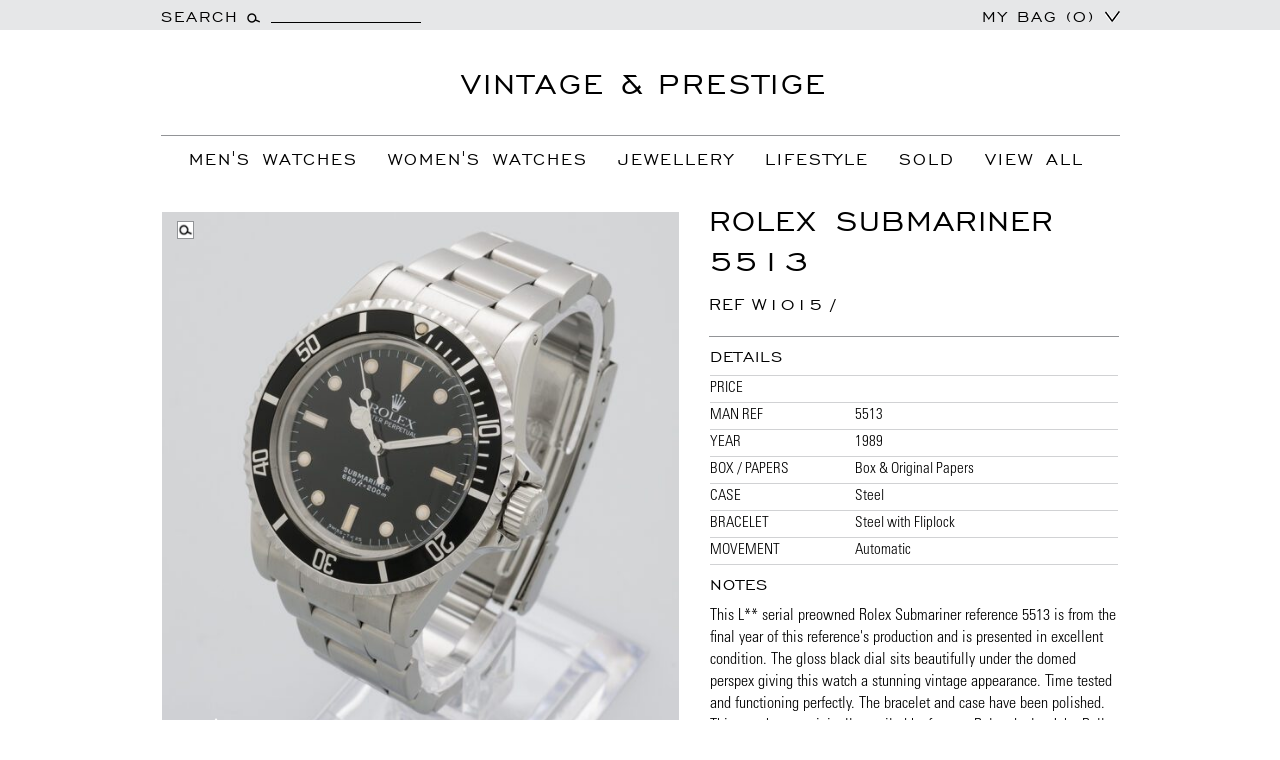

--- FILE ---
content_type: text/html; charset=UTF-8
request_url: https://www.vintageandprestige.com/product/preowned-rolex-submariner-5513/
body_size: 21665
content:
<!DOCTYPE html>
<!--[if IE 7]>
<html class="ie ie7" lang="en-US">
<![endif]-->
<!--[if IE 8]>
<html class="ie ie8" lang="en-US">
<![endif]-->
<!--[if !(IE 7) & !(IE 8)]><!-->
<html lang="en-US">
<!--<![endif]-->
<head>
	<meta charset="UTF-8">
	<meta name="viewport" content="width=device-width">
	<title>Preowned Rolex Submariner 5513 | Vintage &amp; Prestige</title>
	<link rel="profile" href="https://gmpg.org/xfn/11">
	<link rel="pingback" href="https://www.vintageandprestige.com/xmlrpc.php">

	<link rel="icon" type="image/png" href="https://www.vintageandprestige.com/wp-content/themes/twentythirteen/images/favicon.png">
	<!--[if lt IE 9]>
	<script src="https://www.vintageandprestige.com/wp-content/themes/twentythirteen/js/html5.js?ver=3.7.0"></script>
	<![endif]-->
	 <link rel="stylesheet" href="https://www.vintageandprestige.com/wp-content/themes/twentythirteen/css/bootstrap.min.css" />
	 
	 <script type="text/javascript" src="https://www.vintageandprestige.com/wp-content/themes/twentythirteen/js/jquery-2.1.1.min.js"></script>
	 <script src="https://www.vintageandprestige.com/wp-content/themes/twentythirteen/js/bootstrap.min.js"></script>

	<meta name='robots' content='index, follow, max-image-preview:large, max-snippet:-1, max-video-preview:-1' />
	<style>img:is([sizes="auto" i], [sizes^="auto," i]) { contain-intrinsic-size: 3000px 1500px }</style>
	
	<!-- This site is optimized with the Yoast SEO plugin v25.3.1 - https://yoast.com/wordpress/plugins/seo/ -->
	<meta name="description" content="This L** serial preowned Rolex Submariner reference 5513 is from the final year of this referenceâ€™s production and is presented in excellent condition." />
	<link rel="canonical" href="https://www.vintageandprestige.com/product/preowned-rolex-submariner-5513/" />
	<meta property="og:locale" content="en_US" />
	<meta property="og:type" content="article" />
	<meta property="og:title" content="Preowned Rolex Submariner 5513 | Vintage &amp; Prestige" />
	<meta property="og:description" content="This L** serial preowned Rolex Submariner reference 5513 is from the final year of this referenceâ€™s production and is presented in excellent condition." />
	<meta property="og:url" content="https://www.vintageandprestige.com/product/preowned-rolex-submariner-5513/" />
	<meta property="og:site_name" content="Vintage And Prestige" />
	<meta property="article:publisher" content="https://www.instagram.com/vintageandprestige/" />
	<meta property="article:modified_time" content="2016-09-08T16:29:10+00:00" />
	<meta property="og:image" content="https://www.vintageandprestige.com/wp-content/uploads/2015/10/Rolex-W1015_1.jpg" />
	<meta property="og:image:width" content="1200" />
	<meta property="og:image:height" content="1200" />
	<meta property="og:image:type" content="image/jpeg" />
	<meta name="twitter:card" content="summary_large_image" />
	<meta name="twitter:site" content="@vintandprestige" />
	<script type="application/ld+json" class="yoast-schema-graph">{"@context":"https://schema.org","@graph":[{"@type":"WebPage","@id":"https://www.vintageandprestige.com/product/preowned-rolex-submariner-5513/","url":"https://www.vintageandprestige.com/product/preowned-rolex-submariner-5513/","name":"Preowned Rolex Submariner 5513 | Vintage & Prestige","isPartOf":{"@id":"https://www.vintageandprestige.com/#website"},"primaryImageOfPage":{"@id":"https://www.vintageandprestige.com/product/preowned-rolex-submariner-5513/#primaryimage"},"image":{"@id":"https://www.vintageandprestige.com/product/preowned-rolex-submariner-5513/#primaryimage"},"thumbnailUrl":"https://vplive-wp.s3.eu-west-2.amazonaws.com/wp-content/uploads/2015/10/Rolex-W1015_1.jpg","datePublished":"2015-10-23T09:51:14+00:00","dateModified":"2016-09-08T16:29:10+00:00","description":"This L** serial preowned Rolex Submariner reference 5513 is from the final year of this referenceâ€™s production and is presented in excellent condition.","breadcrumb":{"@id":"https://www.vintageandprestige.com/product/preowned-rolex-submariner-5513/#breadcrumb"},"inLanguage":"en-US","potentialAction":[{"@type":"ReadAction","target":["https://www.vintageandprestige.com/product/preowned-rolex-submariner-5513/"]}]},{"@type":"ImageObject","inLanguage":"en-US","@id":"https://www.vintageandprestige.com/product/preowned-rolex-submariner-5513/#primaryimage","url":"https://vplive-wp.s3.eu-west-2.amazonaws.com/wp-content/uploads/2015/10/Rolex-W1015_1.jpg","contentUrl":"https://vplive-wp.s3.eu-west-2.amazonaws.com/wp-content/uploads/2015/10/Rolex-W1015_1.jpg","width":1200,"height":1200,"caption":"preowned rolex submariner"},{"@type":"BreadcrumbList","@id":"https://www.vintageandprestige.com/product/preowned-rolex-submariner-5513/#breadcrumb","itemListElement":[{"@type":"ListItem","position":1,"name":"Home","item":"https://www.vintageandprestige.com/"},{"@type":"ListItem","position":2,"name":"Shop","item":"https://www.vintageandprestige.com/shop/"},{"@type":"ListItem","position":3,"name":"ROLEX SUBMARINER 5513"}]},{"@type":"WebSite","@id":"https://www.vintageandprestige.com/#website","url":"https://www.vintageandprestige.com/","name":"Vintage And Prestige","description":"The Finest Preowned Luxury Items","publisher":{"@id":"https://www.vintageandprestige.com/#organization"},"potentialAction":[{"@type":"SearchAction","target":{"@type":"EntryPoint","urlTemplate":"https://www.vintageandprestige.com/?s={search_term_string}"},"query-input":{"@type":"PropertyValueSpecification","valueRequired":true,"valueName":"search_term_string"}}],"inLanguage":"en-US"},{"@type":"Organization","@id":"https://www.vintageandprestige.com/#organization","name":"Vintage and Prestige","url":"https://www.vintageandprestige.com/","logo":{"@type":"ImageObject","inLanguage":"en-US","@id":"https://www.vintageandprestige.com/#/schema/logo/image/","url":"https://www.vintageandprestige.com/wp-content/uploads/2023/03/fav1.png","contentUrl":"https://www.vintageandprestige.com/wp-content/uploads/2023/03/fav1.png","width":32,"height":32,"caption":"Vintage and Prestige"},"image":{"@id":"https://www.vintageandprestige.com/#/schema/logo/image/"},"sameAs":["https://www.instagram.com/vintageandprestige/","https://x.com/vintandprestige"]}]}</script>
	<!-- / Yoast SEO plugin. -->


<link rel='dns-prefetch' href='//www.vintageandprestige.com' />
<link rel='dns-prefetch' href='//fonts.googleapis.com' />
<link rel='dns-prefetch' href='//www.googletagmanager.com' />
<link href='https://fonts.gstatic.com' crossorigin rel='preconnect' />
<link href='//hb.wpmucdn.com' rel='preconnect' />
<link href='http://fonts.googleapis.com' rel='preconnect' />
<link href='//fonts.gstatic.com' crossorigin='' rel='preconnect' />
<link rel="alternate" type="application/rss+xml" title="Vintage And Prestige &raquo; Feed" href="https://www.vintageandprestige.com/feed/" />
<link rel="alternate" type="application/rss+xml" title="Vintage And Prestige &raquo; Comments Feed" href="https://www.vintageandprestige.com/comments/feed/" />
<link rel="alternate" type="application/rss+xml" title="Vintage And Prestige &raquo; ROLEX SUBMARINER 5513 Comments Feed" href="https://www.vintageandprestige.com/product/preowned-rolex-submariner-5513/feed/" />
<script>
window._wpemojiSettings = {"baseUrl":"https:\/\/s.w.org\/images\/core\/emoji\/16.0.1\/72x72\/","ext":".png","svgUrl":"https:\/\/s.w.org\/images\/core\/emoji\/16.0.1\/svg\/","svgExt":".svg","source":{"concatemoji":"https:\/\/www.vintageandprestige.com\/wp-includes\/js\/wp-emoji-release.min.js?ver=6.8.3"}};
/*! This file is auto-generated */
!function(s,n){var o,i,e;function c(e){try{var t={supportTests:e,timestamp:(new Date).valueOf()};sessionStorage.setItem(o,JSON.stringify(t))}catch(e){}}function p(e,t,n){e.clearRect(0,0,e.canvas.width,e.canvas.height),e.fillText(t,0,0);var t=new Uint32Array(e.getImageData(0,0,e.canvas.width,e.canvas.height).data),a=(e.clearRect(0,0,e.canvas.width,e.canvas.height),e.fillText(n,0,0),new Uint32Array(e.getImageData(0,0,e.canvas.width,e.canvas.height).data));return t.every(function(e,t){return e===a[t]})}function u(e,t){e.clearRect(0,0,e.canvas.width,e.canvas.height),e.fillText(t,0,0);for(var n=e.getImageData(16,16,1,1),a=0;a<n.data.length;a++)if(0!==n.data[a])return!1;return!0}function f(e,t,n,a){switch(t){case"flag":return n(e,"\ud83c\udff3\ufe0f\u200d\u26a7\ufe0f","\ud83c\udff3\ufe0f\u200b\u26a7\ufe0f")?!1:!n(e,"\ud83c\udde8\ud83c\uddf6","\ud83c\udde8\u200b\ud83c\uddf6")&&!n(e,"\ud83c\udff4\udb40\udc67\udb40\udc62\udb40\udc65\udb40\udc6e\udb40\udc67\udb40\udc7f","\ud83c\udff4\u200b\udb40\udc67\u200b\udb40\udc62\u200b\udb40\udc65\u200b\udb40\udc6e\u200b\udb40\udc67\u200b\udb40\udc7f");case"emoji":return!a(e,"\ud83e\udedf")}return!1}function g(e,t,n,a){var r="undefined"!=typeof WorkerGlobalScope&&self instanceof WorkerGlobalScope?new OffscreenCanvas(300,150):s.createElement("canvas"),o=r.getContext("2d",{willReadFrequently:!0}),i=(o.textBaseline="top",o.font="600 32px Arial",{});return e.forEach(function(e){i[e]=t(o,e,n,a)}),i}function t(e){var t=s.createElement("script");t.src=e,t.defer=!0,s.head.appendChild(t)}"undefined"!=typeof Promise&&(o="wpEmojiSettingsSupports",i=["flag","emoji"],n.supports={everything:!0,everythingExceptFlag:!0},e=new Promise(function(e){s.addEventListener("DOMContentLoaded",e,{once:!0})}),new Promise(function(t){var n=function(){try{var e=JSON.parse(sessionStorage.getItem(o));if("object"==typeof e&&"number"==typeof e.timestamp&&(new Date).valueOf()<e.timestamp+604800&&"object"==typeof e.supportTests)return e.supportTests}catch(e){}return null}();if(!n){if("undefined"!=typeof Worker&&"undefined"!=typeof OffscreenCanvas&&"undefined"!=typeof URL&&URL.createObjectURL&&"undefined"!=typeof Blob)try{var e="postMessage("+g.toString()+"("+[JSON.stringify(i),f.toString(),p.toString(),u.toString()].join(",")+"));",a=new Blob([e],{type:"text/javascript"}),r=new Worker(URL.createObjectURL(a),{name:"wpTestEmojiSupports"});return void(r.onmessage=function(e){c(n=e.data),r.terminate(),t(n)})}catch(e){}c(n=g(i,f,p,u))}t(n)}).then(function(e){for(var t in e)n.supports[t]=e[t],n.supports.everything=n.supports.everything&&n.supports[t],"flag"!==t&&(n.supports.everythingExceptFlag=n.supports.everythingExceptFlag&&n.supports[t]);n.supports.everythingExceptFlag=n.supports.everythingExceptFlag&&!n.supports.flag,n.DOMReady=!1,n.readyCallback=function(){n.DOMReady=!0}}).then(function(){return e}).then(function(){var e;n.supports.everything||(n.readyCallback(),(e=n.source||{}).concatemoji?t(e.concatemoji):e.wpemoji&&e.twemoji&&(t(e.twemoji),t(e.wpemoji)))}))}((window,document),window._wpemojiSettings);
</script>
<link rel='stylesheet' id='kento-testimonial-plugin-style-css' href='https://www.vintageandprestige.com/wp-content/plugins/kento-testimonial-slider/css/kento-testimonial-plugin-style.css?ver=6.8.3' type='text/css' media='all' />
<style id='wp-emoji-styles-inline-css' type='text/css'>

	img.wp-smiley, img.emoji {
		display: inline !important;
		border: none !important;
		box-shadow: none !important;
		height: 1em !important;
		width: 1em !important;
		margin: 0 0.07em !important;
		vertical-align: -0.1em !important;
		background: none !important;
		padding: 0 !important;
	}
</style>
<link rel='stylesheet' id='wp-block-library-css' href='https://www.vintageandprestige.com/wp-includes/css/dist/block-library/style.min.css?ver=6.8.3' type='text/css' media='all' />
<style id='wp-block-library-theme-inline-css' type='text/css'>
.wp-block-audio :where(figcaption){color:#555;font-size:13px;text-align:center}.is-dark-theme .wp-block-audio :where(figcaption){color:#ffffffa6}.wp-block-audio{margin:0 0 1em}.wp-block-code{border:1px solid #ccc;border-radius:4px;font-family:Menlo,Consolas,monaco,monospace;padding:.8em 1em}.wp-block-embed :where(figcaption){color:#555;font-size:13px;text-align:center}.is-dark-theme .wp-block-embed :where(figcaption){color:#ffffffa6}.wp-block-embed{margin:0 0 1em}.blocks-gallery-caption{color:#555;font-size:13px;text-align:center}.is-dark-theme .blocks-gallery-caption{color:#ffffffa6}:root :where(.wp-block-image figcaption){color:#555;font-size:13px;text-align:center}.is-dark-theme :root :where(.wp-block-image figcaption){color:#ffffffa6}.wp-block-image{margin:0 0 1em}.wp-block-pullquote{border-bottom:4px solid;border-top:4px solid;color:currentColor;margin-bottom:1.75em}.wp-block-pullquote cite,.wp-block-pullquote footer,.wp-block-pullquote__citation{color:currentColor;font-size:.8125em;font-style:normal;text-transform:uppercase}.wp-block-quote{border-left:.25em solid;margin:0 0 1.75em;padding-left:1em}.wp-block-quote cite,.wp-block-quote footer{color:currentColor;font-size:.8125em;font-style:normal;position:relative}.wp-block-quote:where(.has-text-align-right){border-left:none;border-right:.25em solid;padding-left:0;padding-right:1em}.wp-block-quote:where(.has-text-align-center){border:none;padding-left:0}.wp-block-quote.is-large,.wp-block-quote.is-style-large,.wp-block-quote:where(.is-style-plain){border:none}.wp-block-search .wp-block-search__label{font-weight:700}.wp-block-search__button{border:1px solid #ccc;padding:.375em .625em}:where(.wp-block-group.has-background){padding:1.25em 2.375em}.wp-block-separator.has-css-opacity{opacity:.4}.wp-block-separator{border:none;border-bottom:2px solid;margin-left:auto;margin-right:auto}.wp-block-separator.has-alpha-channel-opacity{opacity:1}.wp-block-separator:not(.is-style-wide):not(.is-style-dots){width:100px}.wp-block-separator.has-background:not(.is-style-dots){border-bottom:none;height:1px}.wp-block-separator.has-background:not(.is-style-wide):not(.is-style-dots){height:2px}.wp-block-table{margin:0 0 1em}.wp-block-table td,.wp-block-table th{word-break:normal}.wp-block-table :where(figcaption){color:#555;font-size:13px;text-align:center}.is-dark-theme .wp-block-table :where(figcaption){color:#ffffffa6}.wp-block-video :where(figcaption){color:#555;font-size:13px;text-align:center}.is-dark-theme .wp-block-video :where(figcaption){color:#ffffffa6}.wp-block-video{margin:0 0 1em}:root :where(.wp-block-template-part.has-background){margin-bottom:0;margin-top:0;padding:1.25em 2.375em}
</style>
<style id='classic-theme-styles-inline-css' type='text/css'>
/*! This file is auto-generated */
.wp-block-button__link{color:#fff;background-color:#32373c;border-radius:9999px;box-shadow:none;text-decoration:none;padding:calc(.667em + 2px) calc(1.333em + 2px);font-size:1.125em}.wp-block-file__button{background:#32373c;color:#fff;text-decoration:none}
</style>
<style id='global-styles-inline-css' type='text/css'>
:root{--wp--preset--aspect-ratio--square: 1;--wp--preset--aspect-ratio--4-3: 4/3;--wp--preset--aspect-ratio--3-4: 3/4;--wp--preset--aspect-ratio--3-2: 3/2;--wp--preset--aspect-ratio--2-3: 2/3;--wp--preset--aspect-ratio--16-9: 16/9;--wp--preset--aspect-ratio--9-16: 9/16;--wp--preset--color--black: #000000;--wp--preset--color--cyan-bluish-gray: #abb8c3;--wp--preset--color--white: #fff;--wp--preset--color--pale-pink: #f78da7;--wp--preset--color--vivid-red: #cf2e2e;--wp--preset--color--luminous-vivid-orange: #ff6900;--wp--preset--color--luminous-vivid-amber: #fcb900;--wp--preset--color--light-green-cyan: #7bdcb5;--wp--preset--color--vivid-green-cyan: #00d084;--wp--preset--color--pale-cyan-blue: #8ed1fc;--wp--preset--color--vivid-cyan-blue: #0693e3;--wp--preset--color--vivid-purple: #9b51e0;--wp--preset--color--dark-gray: #141412;--wp--preset--color--red: #bc360a;--wp--preset--color--medium-orange: #db572f;--wp--preset--color--light-orange: #ea9629;--wp--preset--color--yellow: #fbca3c;--wp--preset--color--dark-brown: #220e10;--wp--preset--color--medium-brown: #722d19;--wp--preset--color--light-brown: #eadaa6;--wp--preset--color--beige: #e8e5ce;--wp--preset--color--off-white: #f7f5e7;--wp--preset--gradient--vivid-cyan-blue-to-vivid-purple: linear-gradient(135deg,rgba(6,147,227,1) 0%,rgb(155,81,224) 100%);--wp--preset--gradient--light-green-cyan-to-vivid-green-cyan: linear-gradient(135deg,rgb(122,220,180) 0%,rgb(0,208,130) 100%);--wp--preset--gradient--luminous-vivid-amber-to-luminous-vivid-orange: linear-gradient(135deg,rgba(252,185,0,1) 0%,rgba(255,105,0,1) 100%);--wp--preset--gradient--luminous-vivid-orange-to-vivid-red: linear-gradient(135deg,rgba(255,105,0,1) 0%,rgb(207,46,46) 100%);--wp--preset--gradient--very-light-gray-to-cyan-bluish-gray: linear-gradient(135deg,rgb(238,238,238) 0%,rgb(169,184,195) 100%);--wp--preset--gradient--cool-to-warm-spectrum: linear-gradient(135deg,rgb(74,234,220) 0%,rgb(151,120,209) 20%,rgb(207,42,186) 40%,rgb(238,44,130) 60%,rgb(251,105,98) 80%,rgb(254,248,76) 100%);--wp--preset--gradient--blush-light-purple: linear-gradient(135deg,rgb(255,206,236) 0%,rgb(152,150,240) 100%);--wp--preset--gradient--blush-bordeaux: linear-gradient(135deg,rgb(254,205,165) 0%,rgb(254,45,45) 50%,rgb(107,0,62) 100%);--wp--preset--gradient--luminous-dusk: linear-gradient(135deg,rgb(255,203,112) 0%,rgb(199,81,192) 50%,rgb(65,88,208) 100%);--wp--preset--gradient--pale-ocean: linear-gradient(135deg,rgb(255,245,203) 0%,rgb(182,227,212) 50%,rgb(51,167,181) 100%);--wp--preset--gradient--electric-grass: linear-gradient(135deg,rgb(202,248,128) 0%,rgb(113,206,126) 100%);--wp--preset--gradient--midnight: linear-gradient(135deg,rgb(2,3,129) 0%,rgb(40,116,252) 100%);--wp--preset--gradient--autumn-brown: linear-gradient(135deg, rgba(226,45,15,1) 0%, rgba(158,25,13,1) 100%);--wp--preset--gradient--sunset-yellow: linear-gradient(135deg, rgba(233,139,41,1) 0%, rgba(238,179,95,1) 100%);--wp--preset--gradient--light-sky: linear-gradient(135deg,rgba(228,228,228,1.0) 0%,rgba(208,225,252,1.0) 100%);--wp--preset--gradient--dark-sky: linear-gradient(135deg,rgba(0,0,0,1.0) 0%,rgba(56,61,69,1.0) 100%);--wp--preset--font-size--small: 13px;--wp--preset--font-size--medium: 20px;--wp--preset--font-size--large: 36px;--wp--preset--font-size--x-large: 42px;--wp--preset--spacing--20: 0.44rem;--wp--preset--spacing--30: 0.67rem;--wp--preset--spacing--40: 1rem;--wp--preset--spacing--50: 1.5rem;--wp--preset--spacing--60: 2.25rem;--wp--preset--spacing--70: 3.38rem;--wp--preset--spacing--80: 5.06rem;--wp--preset--shadow--natural: 6px 6px 9px rgba(0, 0, 0, 0.2);--wp--preset--shadow--deep: 12px 12px 50px rgba(0, 0, 0, 0.4);--wp--preset--shadow--sharp: 6px 6px 0px rgba(0, 0, 0, 0.2);--wp--preset--shadow--outlined: 6px 6px 0px -3px rgba(255, 255, 255, 1), 6px 6px rgba(0, 0, 0, 1);--wp--preset--shadow--crisp: 6px 6px 0px rgba(0, 0, 0, 1);}:where(.is-layout-flex){gap: 0.5em;}:where(.is-layout-grid){gap: 0.5em;}body .is-layout-flex{display: flex;}.is-layout-flex{flex-wrap: wrap;align-items: center;}.is-layout-flex > :is(*, div){margin: 0;}body .is-layout-grid{display: grid;}.is-layout-grid > :is(*, div){margin: 0;}:where(.wp-block-columns.is-layout-flex){gap: 2em;}:where(.wp-block-columns.is-layout-grid){gap: 2em;}:where(.wp-block-post-template.is-layout-flex){gap: 1.25em;}:where(.wp-block-post-template.is-layout-grid){gap: 1.25em;}.has-black-color{color: var(--wp--preset--color--black) !important;}.has-cyan-bluish-gray-color{color: var(--wp--preset--color--cyan-bluish-gray) !important;}.has-white-color{color: var(--wp--preset--color--white) !important;}.has-pale-pink-color{color: var(--wp--preset--color--pale-pink) !important;}.has-vivid-red-color{color: var(--wp--preset--color--vivid-red) !important;}.has-luminous-vivid-orange-color{color: var(--wp--preset--color--luminous-vivid-orange) !important;}.has-luminous-vivid-amber-color{color: var(--wp--preset--color--luminous-vivid-amber) !important;}.has-light-green-cyan-color{color: var(--wp--preset--color--light-green-cyan) !important;}.has-vivid-green-cyan-color{color: var(--wp--preset--color--vivid-green-cyan) !important;}.has-pale-cyan-blue-color{color: var(--wp--preset--color--pale-cyan-blue) !important;}.has-vivid-cyan-blue-color{color: var(--wp--preset--color--vivid-cyan-blue) !important;}.has-vivid-purple-color{color: var(--wp--preset--color--vivid-purple) !important;}.has-black-background-color{background-color: var(--wp--preset--color--black) !important;}.has-cyan-bluish-gray-background-color{background-color: var(--wp--preset--color--cyan-bluish-gray) !important;}.has-white-background-color{background-color: var(--wp--preset--color--white) !important;}.has-pale-pink-background-color{background-color: var(--wp--preset--color--pale-pink) !important;}.has-vivid-red-background-color{background-color: var(--wp--preset--color--vivid-red) !important;}.has-luminous-vivid-orange-background-color{background-color: var(--wp--preset--color--luminous-vivid-orange) !important;}.has-luminous-vivid-amber-background-color{background-color: var(--wp--preset--color--luminous-vivid-amber) !important;}.has-light-green-cyan-background-color{background-color: var(--wp--preset--color--light-green-cyan) !important;}.has-vivid-green-cyan-background-color{background-color: var(--wp--preset--color--vivid-green-cyan) !important;}.has-pale-cyan-blue-background-color{background-color: var(--wp--preset--color--pale-cyan-blue) !important;}.has-vivid-cyan-blue-background-color{background-color: var(--wp--preset--color--vivid-cyan-blue) !important;}.has-vivid-purple-background-color{background-color: var(--wp--preset--color--vivid-purple) !important;}.has-black-border-color{border-color: var(--wp--preset--color--black) !important;}.has-cyan-bluish-gray-border-color{border-color: var(--wp--preset--color--cyan-bluish-gray) !important;}.has-white-border-color{border-color: var(--wp--preset--color--white) !important;}.has-pale-pink-border-color{border-color: var(--wp--preset--color--pale-pink) !important;}.has-vivid-red-border-color{border-color: var(--wp--preset--color--vivid-red) !important;}.has-luminous-vivid-orange-border-color{border-color: var(--wp--preset--color--luminous-vivid-orange) !important;}.has-luminous-vivid-amber-border-color{border-color: var(--wp--preset--color--luminous-vivid-amber) !important;}.has-light-green-cyan-border-color{border-color: var(--wp--preset--color--light-green-cyan) !important;}.has-vivid-green-cyan-border-color{border-color: var(--wp--preset--color--vivid-green-cyan) !important;}.has-pale-cyan-blue-border-color{border-color: var(--wp--preset--color--pale-cyan-blue) !important;}.has-vivid-cyan-blue-border-color{border-color: var(--wp--preset--color--vivid-cyan-blue) !important;}.has-vivid-purple-border-color{border-color: var(--wp--preset--color--vivid-purple) !important;}.has-vivid-cyan-blue-to-vivid-purple-gradient-background{background: var(--wp--preset--gradient--vivid-cyan-blue-to-vivid-purple) !important;}.has-light-green-cyan-to-vivid-green-cyan-gradient-background{background: var(--wp--preset--gradient--light-green-cyan-to-vivid-green-cyan) !important;}.has-luminous-vivid-amber-to-luminous-vivid-orange-gradient-background{background: var(--wp--preset--gradient--luminous-vivid-amber-to-luminous-vivid-orange) !important;}.has-luminous-vivid-orange-to-vivid-red-gradient-background{background: var(--wp--preset--gradient--luminous-vivid-orange-to-vivid-red) !important;}.has-very-light-gray-to-cyan-bluish-gray-gradient-background{background: var(--wp--preset--gradient--very-light-gray-to-cyan-bluish-gray) !important;}.has-cool-to-warm-spectrum-gradient-background{background: var(--wp--preset--gradient--cool-to-warm-spectrum) !important;}.has-blush-light-purple-gradient-background{background: var(--wp--preset--gradient--blush-light-purple) !important;}.has-blush-bordeaux-gradient-background{background: var(--wp--preset--gradient--blush-bordeaux) !important;}.has-luminous-dusk-gradient-background{background: var(--wp--preset--gradient--luminous-dusk) !important;}.has-pale-ocean-gradient-background{background: var(--wp--preset--gradient--pale-ocean) !important;}.has-electric-grass-gradient-background{background: var(--wp--preset--gradient--electric-grass) !important;}.has-midnight-gradient-background{background: var(--wp--preset--gradient--midnight) !important;}.has-small-font-size{font-size: var(--wp--preset--font-size--small) !important;}.has-medium-font-size{font-size: var(--wp--preset--font-size--medium) !important;}.has-large-font-size{font-size: var(--wp--preset--font-size--large) !important;}.has-x-large-font-size{font-size: var(--wp--preset--font-size--x-large) !important;}
:where(.wp-block-post-template.is-layout-flex){gap: 1.25em;}:where(.wp-block-post-template.is-layout-grid){gap: 1.25em;}
:where(.wp-block-columns.is-layout-flex){gap: 2em;}:where(.wp-block-columns.is-layout-grid){gap: 2em;}
:root :where(.wp-block-pullquote){font-size: 1.5em;line-height: 1.6;}
</style>
<link rel='stylesheet' id='contact-form-7-css' href='https://www.vintageandprestige.com/wp-content/plugins/contact-form-7/includes/css/styles.css?ver=6.0.6' type='text/css' media='all' />
<link rel='stylesheet' id='prettyphotocss-css' href='https://www.vintageandprestige.com/wp-content/plugins/webrotate-360-product-viewer/prettyphoto/css/prettyphoto.css?ver=6.8.3' type='text/css' media='all' />
<link rel='stylesheet' id='wr360style-css' href='https://www.vintageandprestige.com/wp-content/plugins/webrotate-360-product-viewer/imagerotator/html/css/basic.css?ver=6.8.3' type='text/css' media='all' />
<link rel='stylesheet' id='photoswipe-css' href='https://www.vintageandprestige.com/wp-content/plugins/woocommerce/assets/css/photoswipe/photoswipe.min.css?ver=9.9.6' type='text/css' media='all' />
<link rel='stylesheet' id='photoswipe-default-skin-css' href='https://www.vintageandprestige.com/wp-content/plugins/woocommerce/assets/css/photoswipe/default-skin/default-skin.min.css?ver=9.9.6' type='text/css' media='all' />
<link rel='stylesheet' id='woocommerce-layout-css' href='https://www.vintageandprestige.com/wp-content/plugins/woocommerce/assets/css/woocommerce-layout.css?ver=9.9.6' type='text/css' media='all' />
<link rel='stylesheet' id='woocommerce-smallscreen-css' href='https://www.vintageandprestige.com/wp-content/plugins/woocommerce/assets/css/woocommerce-smallscreen.css?ver=9.9.6' type='text/css' media='only screen and (max-width: 768px)' />
<link rel='stylesheet' id='woocommerce-general-css' href='https://www.vintageandprestige.com/wp-content/plugins/woocommerce/assets/css/woocommerce.css?ver=9.9.6' type='text/css' media='all' />
<style id='woocommerce-inline-inline-css' type='text/css'>
.woocommerce form .form-row .required { visibility: visible; }
</style>
<link rel='stylesheet' id='mc4wp-form-basic-css' href='https://www.vintageandprestige.com/wp-content/plugins/mailchimp-for-wp/assets/css/form-basic.css?ver=4.10.4' type='text/css' media='all' />
<link rel='stylesheet' id='brands-styles-css' href='https://www.vintageandprestige.com/wp-content/plugins/woocommerce/assets/css/brands.css?ver=9.9.6' type='text/css' media='all' />
<link rel='stylesheet' id='twentythirteen-fonts-css' href='https://fonts.googleapis.com/css?family=Source+Sans+Pro%3A300%2C400%2C700%2C300italic%2C400italic%2C700italic%7CBitter%3A400%2C700&#038;subset=latin%2Clatin-ext&#038;display=fallback' type='text/css' media='all' />
<link rel='stylesheet' id='genericons-css' href='https://www.vintageandprestige.com/wp-content/themes/twentythirteen/genericons/genericons.css?ver=3.0.3' type='text/css' media='all' />
<link rel='stylesheet' id='twentythirteen-style-css' href='https://www.vintageandprestige.com/wp-content/themes/twentythirteen/style.css?ver=20220524' type='text/css' media='all' />
<link rel='stylesheet' id='twentythirteen-block-style-css' href='https://www.vintageandprestige.com/wp-content/themes/twentythirteen/css/blocks.css?ver=20190102' type='text/css' media='all' />
<!--[if lt IE 9]>
<link rel='stylesheet' id='twentythirteen-ie-css' href='https://www.vintageandprestige.com/wp-content/themes/twentythirteen/css/ie.css?ver=20150214' type='text/css' media='all' />
<![endif]-->
<style id='akismet-widget-style-inline-css' type='text/css'>

			.a-stats {
				--akismet-color-mid-green: #357b49;
				--akismet-color-white: #fff;
				--akismet-color-light-grey: #f6f7f7;

				max-width: 350px;
				width: auto;
			}

			.a-stats * {
				all: unset;
				box-sizing: border-box;
			}

			.a-stats strong {
				font-weight: 600;
			}

			.a-stats a.a-stats__link,
			.a-stats a.a-stats__link:visited,
			.a-stats a.a-stats__link:active {
				background: var(--akismet-color-mid-green);
				border: none;
				box-shadow: none;
				border-radius: 8px;
				color: var(--akismet-color-white);
				cursor: pointer;
				display: block;
				font-family: -apple-system, BlinkMacSystemFont, 'Segoe UI', 'Roboto', 'Oxygen-Sans', 'Ubuntu', 'Cantarell', 'Helvetica Neue', sans-serif;
				font-weight: 500;
				padding: 12px;
				text-align: center;
				text-decoration: none;
				transition: all 0.2s ease;
			}

			/* Extra specificity to deal with TwentyTwentyOne focus style */
			.widget .a-stats a.a-stats__link:focus {
				background: var(--akismet-color-mid-green);
				color: var(--akismet-color-white);
				text-decoration: none;
			}

			.a-stats a.a-stats__link:hover {
				filter: brightness(110%);
				box-shadow: 0 4px 12px rgba(0, 0, 0, 0.06), 0 0 2px rgba(0, 0, 0, 0.16);
			}

			.a-stats .count {
				color: var(--akismet-color-white);
				display: block;
				font-size: 1.5em;
				line-height: 1.4;
				padding: 0 13px;
				white-space: nowrap;
			}
		
</style>
<link rel='stylesheet' id='bxslider-styles-css' href='https://www.vintageandprestige.com/wp-content/plugins/bxslider-wp/bxslider/jquery.bxslider.css?ver=2.0.0' type='text/css' media='all' />
<script src="https://www.vintageandprestige.com/wp-includes/js/jquery/jquery.min.js?ver=3.7.1" id="jquery-core-js"></script>
<script src="https://www.vintageandprestige.com/wp-includes/js/jquery/jquery-migrate.min.js?ver=3.4.1" id="jquery-migrate-js"></script>
<script src="https://www.vintageandprestige.com/wp-content/plugins/kento-testimonial-slider/js/jquery.quote_rotator.js?ver=6.8.3" id="kento-testimonial-plugin-main-active-js"></script>
<script src="https://www.vintageandprestige.com/wp-content/plugins/kento-testimonial-slider/js/kento-testimonial-active.js?ver=6.8.3" id="kento-testimonial-plugin-script-active-js"></script>
<script src="https://www.vintageandprestige.com/wp-includes/js/dist/hooks.min.js?ver=4d63a3d491d11ffd8ac6" id="wp-hooks-js"></script>
<script src="https://www.vintageandprestige.com/wp-content/plugins/webrotate-360-product-viewer/prettyphoto/js/jquery.prettyPhoto.js?ver=6.8.3" id="prettyphotojs-js"></script>
<script src="https://www.vintageandprestige.com/wp-content/plugins/webrotate-360-product-viewer/webrotate360.js?ver=6.8.3" id="wr360wpscript-js"></script>
<script src="https://www.vintageandprestige.com/wp-content/plugins/webrotate-360-product-viewer/imagerotator/html/js/imagerotator.js?ver=6.8.3" id="wr360script-js"></script>
<script src="https://www.vintageandprestige.com/wp-content/plugins/woocommerce/assets/js/jquery-blockui/jquery.blockUI.min.js?ver=2.7.0-wc.9.9.6" id="jquery-blockui-js" defer data-wp-strategy="defer"></script>
<script id="wc-add-to-cart-js-extra">
var wc_add_to_cart_params = {"ajax_url":"\/wp-admin\/admin-ajax.php","wc_ajax_url":"\/?wc-ajax=%%endpoint%%","i18n_view_cart":"View cart","cart_url":"https:\/\/www.vintageandprestige.com\/cart\/","is_cart":"","cart_redirect_after_add":"no"};
</script>
<script src="https://www.vintageandprestige.com/wp-content/plugins/woocommerce/assets/js/frontend/add-to-cart.min.js?ver=9.9.6" id="wc-add-to-cart-js" defer data-wp-strategy="defer"></script>
<script src="https://www.vintageandprestige.com/wp-content/plugins/woocommerce/assets/js/zoom/jquery.zoom.min.js?ver=1.7.21-wc.9.9.6" id="zoom-js" defer data-wp-strategy="defer"></script>
<script src="https://www.vintageandprestige.com/wp-content/plugins/woocommerce/assets/js/flexslider/jquery.flexslider.min.js?ver=2.7.2-wc.9.9.6" id="flexslider-js" defer data-wp-strategy="defer"></script>
<script src="https://www.vintageandprestige.com/wp-content/plugins/woocommerce/assets/js/photoswipe/photoswipe.min.js?ver=4.1.1-wc.9.9.6" id="photoswipe-js" defer data-wp-strategy="defer"></script>
<script src="https://www.vintageandprestige.com/wp-content/plugins/woocommerce/assets/js/photoswipe/photoswipe-ui-default.min.js?ver=4.1.1-wc.9.9.6" id="photoswipe-ui-default-js" defer data-wp-strategy="defer"></script>
<script id="wc-single-product-js-extra">
var wc_single_product_params = {"i18n_required_rating_text":"Please select a rating","i18n_rating_options":["1 of 5 stars","2 of 5 stars","3 of 5 stars","4 of 5 stars","5 of 5 stars"],"i18n_product_gallery_trigger_text":"View full-screen image gallery","review_rating_required":"yes","flexslider":{"rtl":false,"animation":"slide","smoothHeight":true,"directionNav":false,"controlNav":"thumbnails","slideshow":false,"animationSpeed":500,"animationLoop":false,"allowOneSlide":false},"zoom_enabled":"1","zoom_options":[],"photoswipe_enabled":"1","photoswipe_options":{"shareEl":false,"closeOnScroll":false,"history":false,"hideAnimationDuration":0,"showAnimationDuration":0},"flexslider_enabled":"1"};
</script>
<script src="https://www.vintageandprestige.com/wp-content/plugins/woocommerce/assets/js/frontend/single-product.min.js?ver=9.9.6" id="wc-single-product-js" defer data-wp-strategy="defer"></script>
<script src="https://www.vintageandprestige.com/wp-content/plugins/woocommerce/assets/js/js-cookie/js.cookie.min.js?ver=2.1.4-wc.9.9.6" id="js-cookie-js" defer data-wp-strategy="defer"></script>
<script id="woocommerce-js-extra">
var woocommerce_params = {"ajax_url":"\/wp-admin\/admin-ajax.php","wc_ajax_url":"\/?wc-ajax=%%endpoint%%","i18n_password_show":"Show password","i18n_password_hide":"Hide password"};
</script>
<script src="https://www.vintageandprestige.com/wp-content/plugins/woocommerce/assets/js/frontend/woocommerce.min.js?ver=9.9.6" id="woocommerce-js" defer data-wp-strategy="defer"></script>
<script id="wpm-js-extra">
var wpm = {"ajax_url":"https:\/\/www.vintageandprestige.com\/wp-admin\/admin-ajax.php","root":"https:\/\/www.vintageandprestige.com\/wp-json\/","nonce_wp_rest":"205a751254","nonce_ajax":"9799ce25a9"};
</script>
<script src="https://www.vintageandprestige.com/wp-content/plugins/woocommerce-google-adwords-conversion-tracking-tag/js/public/wpm-public.p1.min.js?ver=1.49.1" id="wpm-js"></script>
<script src="https://www.vintageandprestige.com/wp-content/plugins/bxslider-wp/bxslider/jquery.bxslider.min.js?ver=2.0.0" id="bxslider-js"></script>
<script src="https://www.vintageandprestige.com/wp-content/plugins/bxslider-wp/js/initialize.js?ver=2.0.0" id="bxslider-initialize-js"></script>
<link rel="https://api.w.org/" href="https://www.vintageandprestige.com/wp-json/" /><link rel="alternate" title="JSON" type="application/json" href="https://www.vintageandprestige.com/wp-json/wp/v2/product/341" /><link rel="EditURI" type="application/rsd+xml" title="RSD" href="https://www.vintageandprestige.com/xmlrpc.php?rsd" />
<meta name="generator" content="WordPress 6.8.3" />
<meta name="generator" content="WooCommerce 9.9.6" />
<link rel='shortlink' href='https://www.vintageandprestige.com/?p=341' />
<link rel="alternate" title="oEmbed (JSON)" type="application/json+oembed" href="https://www.vintageandprestige.com/wp-json/oembed/1.0/embed?url=https%3A%2F%2Fwww.vintageandprestige.com%2Fproduct%2Fpreowned-rolex-submariner-5513%2F" />
<link rel="alternate" title="oEmbed (XML)" type="text/xml+oembed" href="https://www.vintageandprestige.com/wp-json/oembed/1.0/embed?url=https%3A%2F%2Fwww.vintageandprestige.com%2Fproduct%2Fpreowned-rolex-submariner-5513%2F&#038;format=xml" />
<meta name="generator" content="Site Kit by Google 1.170.0" /><script type="text/javascript">
	window._se_plugin_version = '8.1.9';
</script>
		<script>
			document.documentElement.className = document.documentElement.className.replace('no-js', 'js');
		</script>
				<style>
			.no-js img.lazyload {
				display: none;
			}

			figure.wp-block-image img.lazyloading {
				min-width: 150px;
			}

						.lazyload, .lazyloading {
				opacity: 0;
			}

			.lazyloaded {
				opacity: 1;
				transition: opacity 400ms;
				transition-delay: 0ms;
			}

					</style>
			<noscript><style>.woocommerce-product-gallery{ opacity: 1 !important; }</style></noscript>
	
<!-- START Pixel Manager for WooCommerce -->

		<script>

			window.wpmDataLayer = window.wpmDataLayer || {};
			window.wpmDataLayer = Object.assign(window.wpmDataLayer, {"cart":{},"cart_item_keys":{},"version":{"number":"1.49.1","pro":false,"eligible_for_updates":false,"distro":"fms","beta":false,"show":true},"pixels":{"google":{"linker":{"settings":null},"user_id":false,"ads":{"conversion_ids":{"AW-937225764":"t_ruCNuLgmMQpNzzvgM"},"dynamic_remarketing":{"status":true,"id_type":"post_id","send_events_with_parent_ids":true},"google_business_vertical":"retail","phone_conversion_number":"","phone_conversion_label":""},"analytics":{"ga4":{"measurement_id":"G-YXD5MZH74H","parameters":{},"mp_active":false,"debug_mode":false,"page_load_time_tracking":false},"id_type":"post_id"},"tag_id":"AW-937225764","tag_gateway":{"measurement_path":""},"tcf_support":false,"consent_mode":{"is_active":false,"wait_for_update":500,"ads_data_redaction":false,"url_passthrough":true}}},"shop":{"list_name":"Product | ROLEX SUBMARINER 5513","list_id":"product_rolex-submariner-5513","page_type":"product","product_type":"simple","currency":"GBP","selectors":{"addToCart":[],"beginCheckout":[]},"order_duplication_prevention":true,"view_item_list_trigger":{"test_mode":false,"background_color":"green","opacity":0.5,"repeat":true,"timeout":1000,"threshold":0.8},"variations_output":true,"session_active":false},"page":{"id":341,"title":"ROLEX SUBMARINER 5513","type":"product","categories":[],"parent":{"id":0,"title":"ROLEX SUBMARINER 5513","type":"product","categories":[]}},"general":{"user_logged_in":false,"scroll_tracking_thresholds":[],"page_id":341,"exclude_domains":[],"server_2_server":{"active":false,"ip_exclude_list":[],"pageview_event_s2s":{"is_active":false,"pixels":[]}},"consent_management":{"explicit_consent":false},"lazy_load_pmw":false}});

		</script>

		
<!-- END Pixel Manager for WooCommerce -->
			<meta name="pm-dataLayer-meta" content="341" class="wpmProductId"
				  data-id="341">
					<script>
			(window.wpmDataLayer = window.wpmDataLayer || {}).products             = window.wpmDataLayer.products || {};
			window.wpmDataLayer.products[341] = {"id":"341","sku":"W1015","price":0,"brand":"","quantity":1,"dyn_r_ids":{"post_id":"341","sku":"W1015","gpf":"woocommerce_gpf_341","gla":"gla_341"},"is_variable":false,"type":"simple","name":"ROLEX SUBMARINER 5513","category":["Sports","SUBMARINER","Vintage"],"is_variation":false};
					</script>
		<style>.recentcomments a{display:inline !important;padding:0 !important;margin:0 !important;}</style>	<style type="text/css" id="twentythirteen-header-css">
		.site-header {
		background: url(https://www.vintageandprestige.com/wp-content/themes/twentythirteen/images/headers/circle.png) no-repeat scroll top;
		background-size: 1600px auto;
	}
	@media (max-width: 767px) {
		.site-header {
			background-size: 768px auto;
		}
	}
	@media (max-width: 359px) {
		.site-header {
			background-size: 360px auto;
		}
	}
			</style>
	<link rel="icon" href="https://vplive-wp.s3.eu-west-2.amazonaws.com/wp-content/uploads/2023/03/fav1.png" sizes="32x32" />
<link rel="icon" href="https://vplive-wp.s3.eu-west-2.amazonaws.com/wp-content/uploads/2023/03/fav1.png" sizes="192x192" />
<link rel="apple-touch-icon" href="https://vplive-wp.s3.eu-west-2.amazonaws.com/wp-content/uploads/2023/03/fav1.png" />
<meta name="msapplication-TileImage" content="https://vplive-wp.s3.eu-west-2.amazonaws.com/wp-content/uploads/2023/03/fav1.png" />
		<style id="wp-custom-css">
			#content {
	width:100%;
	display:inline-block
}		</style>
			<link rel="stylesheet" type="text/css" href="https://www.vintageandprestige.com/wp-content/themes/twentythirteen/css/mystyle.css?v=1.4">

			
		 <link rel="stylesheet" href="https://www.vintageandprestige.com/wp-content/themes/twentythirteen/css/flexslider-new.css" type="text/css" media="screen" />
		
		 <script src="https://www.vintageandprestige.com/wp-content/themes/twentythirteen/js/jquery-11.1.min.js"></script>
		 <!--<script>window.jQuery || document.write('<script src="js/libs/jquery-1.7.min.js">\x3C/script>')</script>-->
		<script defer src="https://www.vintageandprestige.com/wp-content/themes/twentythirteen/js/jquery.flexslider.js"></script>
			
			
		
			<script type="text/javascript">	
			
				$(document).ready(function(){					
					
					$(window).resize(function(){
						carouselSlider();
					});
					
					function getGridSize() {
						return (window.innerWidth < 600) ? 2 :
						(window.innerWidth < 900) ? 3 : 4;
					}
		
					function carouselSlider(){
						  $('#carousel').flexslider({
							animation: "slide",
							controlNav: false,
							animationLoop: false,
							slideshow: false,
							itemWidth: 110, //itemWidth: 210,	
							itemMargin: 25,
							//minItems: 4,
							//maxItems: 4,	
							minItems: getGridSize(), // use function to pull in initial value
							maxItems: getGridSize(), // use function to pull in initial value					
							asNavFor: '#slider'
						  });

						  $('#slider').flexslider({
							animation: "fade",
							controlNav: false,
							animationLoop: false,
							slideshow: false,
							directionNav:false,
							sync: "#carousel",
							start: function(slider){
							  $('body').removeClass('loading');
							}
						  });
					}
					carouselSlider();
				});				
		   </script> 			   
	  	
	  
	  <link rel="stylesheet" type="text/css" href="https://www.vintageandprestige.com/wp-content/themes/twentythirteen/css/font-awesome.css">
	  
	 		<meta name="google-site-verification" content="h0ugqo01b9EbvZ5AFbm11n3fW2I0ty9Lr_5V5jyvTq4" />
		<script>
		  (function(i,s,o,g,r,a,m){i['GoogleAnalyticsObject']=r;i[r]=i[r]||function(){
		  (i[r].q=i[r].q||[]).push(arguments)},i[r].l=1*new Date();a=s.createElement(o),
		  m=s.getElementsByTagName(o)[0];a.async=1;a.src=g;m.parentNode.insertBefore(a,m)
		  })(window,document,'script','//www.google-analytics.com/analytics.js','ga');
		  ga('create', 'UA-69726400-1', 'auto');
		  ga("require", "displayfeatures");
		  ga('require', 'ec');
		  ga('send', 'pageview');
		</script>
		   <link rel="stylesheet" type="text/css" href="https://www.vintageandprestige.com/wp-content/themes/twentythirteen/css/enquiry.css?v=1.0">
	   	
		<!-- TrustBox script -->
		<!--<script type="text/javascript" src="//widget.trustpilot.com/bootstrap/v5/tp.widget.sync.bootstrap.min.js" async></script>-->
		<!-- End Trustbox script -->
		
</head>

<body class="wp-singular product-template-default single single-product postid-341 wp-embed-responsive wp-theme-twentythirteen theme-twentythirteen woocommerce woocommerce-page woocommerce-no-js">
	<div>		
	<header>
		<div class="headerOuter">
			<div class="container">
				<div class="row">		
					<div class="col-sm-12">
						<div class="row">
							<div class="headSearch">							
								<div class="search">
									<div class="input-group">
									  <span class="input-group-btn">
										<a class="searchBtn">SEARCH</a>
										
									  </span>
									   <!--<input type="text" class="form-control"/>-->
									  									  <form role="search" method="get" id="searchform" class="searchform" action="https://www.vintageandprestige.com/">
										<div class="search-bx">									
											<input type="text" class="form-control" value="" name="s" id="s" />							
										</div>
									  </form>
									</div>
									<!-- <a>SEARCH</a>
									<button type="button" class="btn searchBtn" name="search-btn"  ><img data-src="assets/images/mag.png" alt="search" src="[data-uri]" class="lazyload" /></button> -->
								</div>
								
								<div class="log">
									<div class="logBag">
										<div class="hidden-xs">
											<a>MY BAG (0) <span class="downArrow"><img data-src="https://www.vintageandprestige.com/wp-content/themes/twentythirteen/images/dropdown.png" alt="down" src="[data-uri]" class="lazyload" /></span></a>
											<input type="hidden" value="0" name="cartCnt" id="cartCnt" />
										</div>
										
										<div class="visible-xs">
											<a href="https://www.vintageandprestige.com/cart/">MY BAG (0)</a>
										</div>
										
										<div class="dropBag">
										<div class="dropBagInner">
											<div class="topArrow"><img data-src="https://www.vintageandprestige.com/wp-content/themes/twentythirteen/images/uparrow.png" alt="" src="[data-uri]" class="lazyload" /></div>
											<div class="dropTop">
																									<h4>0 ITEMS IN BAG</h4>
																								<a class="cartClose"><img data-src="https://www.vintageandprestige.com/wp-content/themes/twentythirteen/images/cross-top.png" alt="cartClose" src="[data-uri]" class="lazyload"></a>
											</div>	
																					<div class="dropCenter"><span>No products in the bag.</span></div>
										 										</div>
										</div>
									</div>
								</div>
								
								<!--<div class="loginHeader hidden-xs">
									<div class="loginMenu">
																					<a href="https://www.vintageandprestige.com/my-account/">LOG IN</a>
																			</div>
								</div>-->
									
							</div>
						</div>
					</div>
				</div>
			</div>
		</div>
		
						
		<div class="container navcontainer">
			<div class="row">				
				<div class="col-sm-12">
					<div class="row">
						<div class="innerContainer">
							<div class="wrapper">
								
								<div id="deviceMenu">
									<div id="deviceMenuHolder">
										<div class="deviceMenuLeft">
											<ul class="navBarHolder">
												<li>
													<a class="catMenu">MEN'S WATCHES</a>
												</li>
												<li>
													<a class="catMenu">WOMEN'S WATCHES</a>
												</li>
												<li>
													<!--<a class="catMenu">ACCESSORIES</a>-->
													<a class="catMenu">JEWELLERY</a>
												</li>
												<li>
													<a class="catMenu">LIFESTYLE</a>
												</li>
												
												<li>
													<!--<a href="/product-tag/new">NEW</a>-->
													<a href="/sold">SOLD</a>
												</li>
												<li>
													<a href="/view-all">VIEW ALL</a>
												</li>
																							</ul>
											<div id="navSubmenu">
												<div class="subMenuTop"><span id="sumMenuIcon"></span></div>	
																								<ul class="subMenuUl">
																										<li class="menuCat"><a href="#">BRAND</a></li>
																												<li ><a href="https://www.vintageandprestige.com/product-category/vintage-mens-watches/brand/asprey/">Asprey</a></li>
																													<li ><a href="https://www.vintageandprestige.com/product-category/vintage-mens-watches/brand/audemars-piguet-brand/">Audemars Piguet</a></li>
																													<li ><a href="https://www.vintageandprestige.com/product-category/vintage-mens-watches/brand/baume-mercier-brand/">Baume &amp; Mercier</a></li>
																													<li ><a href="https://www.vintageandprestige.com/product-category/vintage-mens-watches/brand/blancpain-brand/">Blancpain</a></li>
																													<li ><a href="https://www.vintageandprestige.com/product-category/vintage-mens-watches/brand/boucheron/">Boucheron</a></li>
																													<li ><a href="https://www.vintageandprestige.com/product-category/vintage-mens-watches/brand/breguet/">Breguet</a></li>
																													<li ><a href="https://www.vintageandprestige.com/product-category/vintage-mens-watches/brand/breitling/">Breitling</a></li>
																													<li ><a href="https://www.vintageandprestige.com/product-category/vintage-mens-watches/brand/bremont/">Bremont</a></li>
																													<li ><a href="https://www.vintageandprestige.com/product-category/vintage-mens-watches/brand/bvlgari-brand/">Bvlgari</a></li>
																													<li ><a href="https://www.vintageandprestige.com/product-category/vintage-mens-watches/brand/cartier/">Cartier</a></li>
																													<li ><a href="https://www.vintageandprestige.com/product-category/vintage-mens-watches/brand/chanel-brand/">Chanel</a></li>
																													<li ><a href="https://www.vintageandprestige.com/product-category/vintage-mens-watches/brand/chopard-brand/">Chopard</a></li>
																													<li ><a href="https://www.vintageandprestige.com/product-category/vintage-mens-watches/brand/corum-brand/">Corum</a></li>
																													<li ><a href="https://www.vintageandprestige.com/product-category/vintage-mens-watches/brand/doxa/">Doxa</a></li>
																													<li ><a href="https://www.vintageandprestige.com/product-category/vintage-mens-watches/brand/dubey-schaldenbrand/">Dubey &amp; Schaldenbrand</a></li>
																													<li ><a href="https://www.vintageandprestige.com/product-category/vintage-mens-watches/brand/ebel/">EBEL</a></li>
																													<li ><a href="https://www.vintageandprestige.com/product-category/vintage-mens-watches/brand/fortis/">Fortis</a></li>
																													<li ><a href="https://www.vintageandprestige.com/product-category/vintage-mens-watches/brand/girard-perregaux/">Girard Perregaux</a></li>
																													<li ><a href="https://www.vintageandprestige.com/product-category/vintage-mens-watches/brand/gucci-brand/">Gucci</a></li>
																													<li ><a href="https://www.vintageandprestige.com/product-category/vintage-mens-watches/brand/heuer/">Heuer</a></li>
																													<li ><a href="https://www.vintageandprestige.com/product-category/vintage-mens-watches/brand/hublot/">Hublot</a></li>
																													<li ><a href="https://www.vintageandprestige.com/product-category/vintage-mens-watches/brand/iwc/">IWC</a></li>
																													<li ><a href="https://www.vintageandprestige.com/product-category/vintage-mens-watches/brand/jaeger-le-coultre/">Jaeger Le Coultre</a></li>
																													<li ><a href="https://www.vintageandprestige.com/product-category/vintage-mens-watches/brand/longines/">Longines</a></li>
																													<li ><a href="https://www.vintageandprestige.com/product-category/vintage-mens-watches/brand/montblanc/">Montblanc</a></li>
																													<li ><a href="https://www.vintageandprestige.com/product-category/vintage-mens-watches/brand/omega/">Omega</a></li>
																													<li ><a href="https://www.vintageandprestige.com/product-category/vintage-mens-watches/brand/oris/">Oris</a></li>
																													<li ><a href="https://www.vintageandprestige.com/product-category/vintage-mens-watches/brand/other/">Other</a></li>
																													<li ><a href="https://www.vintageandprestige.com/product-category/vintage-mens-watches/brand/panerai/">Panerai</a></li>
																													<li ><a href="https://www.vintageandprestige.com/product-category/vintage-mens-watches/brand/patek-philippe/">Patek Philippe</a></li>
																													<li ><a href="https://www.vintageandprestige.com/product-category/vintage-mens-watches/brand/piaget/">Piaget</a></li>
																													<li ><a href="https://www.vintageandprestige.com/product-category/vintage-mens-watches/brand/porsche-design/">Porsche Design</a></li>
																													<li ><a href="https://www.vintageandprestige.com/product-category/vintage-mens-watches/brand/rado/">Rado</a></li>
																													<li ><a href="https://www.vintageandprestige.com/product-category/vintage-mens-watches/brand/raymond-weil-brand/">Raymond Weil</a></li>
																													<li ><a href="https://www.vintageandprestige.com/product-category/vintage-mens-watches/brand/rolex/">Rolex</a></li>
																													<li ><a href="https://www.vintageandprestige.com/product-category/vintage-mens-watches/brand/seiko/">Seiko</a></li>
																													<li ><a href="https://www.vintageandprestige.com/product-category/vintage-mens-watches/brand/tag-heuer/">TAG HEUER</a></li>
																													<li ><a href="https://www.vintageandprestige.com/product-category/vintage-mens-watches/brand/tiffany-co/">Tiffany &amp; Co</a></li>
																													<li ><a href="https://www.vintageandprestige.com/product-category/vintage-mens-watches/brand/tissot-brand/">Tissot</a></li>
																													<li ><a href="https://www.vintageandprestige.com/product-category/vintage-mens-watches/brand/tudor-brand/">Tudor</a></li>
																													<li ><a href="https://www.vintageandprestige.com/product-category/vintage-mens-watches/brand/vacheron-constantin/">Vacheron Constantin</a></li>
																													<li ><a href="https://www.vintageandprestige.com/product-category/vintage-mens-watches/brand/vulcain/">Vulcain</a></li>
																													<li ><a href="https://www.vintageandprestige.com/product-category/vintage-mens-watches/brand/zenith/">Zenith</a></li>
																											<li ><a href="https://www.vintageandprestige.com/product-category/vintage-mens-watches/brand/">ALL FROM A-Z</a></li>
													
																												<li class="menuCat"><a href="#">Category</a></li>
																																<li ><a href="https://www.vintageandprestige.com/product-category/vintage-mens-watches/category/dress/">Dress</a></li>
																																<li ><a href="https://www.vintageandprestige.com/product-category/vintage-mens-watches/category/sports/">Sports</a></li>
																																<li ><a href="https://www.vintageandprestige.com/product-category/vintage-mens-watches/category/vintage/">Vintage</a></li>
																														<li ><a href="https://www.vintageandprestige.com/product-category/vintage-mens-watches/category/">VIEW ALL</a></li>														
													 													
												</ul>
																																				<ul class="subMenuUl">
																										
														<li class="menuCat"><a href="#">BRAND</a></li>
																													<li ><a href="https://www.vintageandprestige.com/product-category/womens-vintage-watches/brand-womens-watches/baume-mercier/">Baume &amp; Mercier</a></li>
																													<li ><a href="https://www.vintageandprestige.com/product-category/womens-vintage-watches/brand-womens-watches/blancpain/">Blancpain</a></li>
																													<li ><a href="https://www.vintageandprestige.com/product-category/womens-vintage-watches/brand-womens-watches/bvlgari-brand-womens-watches/">Bvlgari</a></li>
																													<li ><a href="https://www.vintageandprestige.com/product-category/womens-vintage-watches/brand-womens-watches/cartier-brand-womens-watches/">Cartier</a></li>
																													<li ><a href="https://www.vintageandprestige.com/product-category/womens-vintage-watches/brand-womens-watches/chanel-brand-womens-watches/">Chanel</a></li>
																													<li ><a href="https://www.vintageandprestige.com/product-category/womens-vintage-watches/brand-womens-watches/chopard/">Chopard</a></li>
																													<li ><a href="https://www.vintageandprestige.com/product-category/womens-vintage-watches/brand-womens-watches/corum/">Corum</a></li>
																													<li ><a href="https://www.vintageandprestige.com/product-category/womens-vintage-watches/brand-womens-watches/dior/">Dior</a></li>
																													<li ><a href="https://www.vintageandprestige.com/product-category/womens-vintage-watches/brand-womens-watches/ebel-brand-womens-watches/">EBEL</a></li>
																													<li ><a href="https://www.vintageandprestige.com/product-category/womens-vintage-watches/brand-womens-watches/franck-muller/">Franck Muller</a></li>
																													<li ><a href="https://www.vintageandprestige.com/product-category/womens-vintage-watches/brand-womens-watches/gucci-brand-womens-watches/">Gucci</a></li>
																													<li ><a href="https://www.vintageandprestige.com/product-category/womens-vintage-watches/brand-womens-watches/jaeger-lecoultre/">Jaeger LeCoultre</a></li>
																													<li ><a href="https://www.vintageandprestige.com/product-category/womens-vintage-watches/brand-womens-watches/longines-brand-womens-watches/">Longines</a></li>
																													<li ><a href="https://www.vintageandprestige.com/product-category/womens-vintage-watches/brand-womens-watches/omega-brand-womens-watches/">Omega</a></li>
																													<li ><a href="https://www.vintageandprestige.com/product-category/womens-vintage-watches/brand-womens-watches/other-brand-womens-watches/">Other</a></li>
																													<li ><a href="https://www.vintageandprestige.com/product-category/womens-vintage-watches/brand-womens-watches/patek-philippe-brand-womens-watches/">Patek Philippe</a></li>
																													<li ><a href="https://www.vintageandprestige.com/product-category/womens-vintage-watches/brand-womens-watches/piaget-brand-womens-watches/">Piaget</a></li>
																													<li ><a href="https://www.vintageandprestige.com/product-category/womens-vintage-watches/brand-womens-watches/pierre-kunz/">Pierre Kunz</a></li>
																													<li ><a href="https://www.vintageandprestige.com/product-category/womens-vintage-watches/brand-womens-watches/rado-brand-womens-watches/">Rado</a></li>
																													<li ><a href="https://www.vintageandprestige.com/product-category/womens-vintage-watches/brand-womens-watches/raymond-weil/">Raymond Weil</a></li>
																													<li ><a href="https://www.vintageandprestige.com/product-category/womens-vintage-watches/brand-womens-watches/rolex-brand-womens-watches/">Rolex</a></li>
																													<li ><a href="https://www.vintageandprestige.com/product-category/womens-vintage-watches/brand-womens-watches/tag-heuer-brand-womens-watches/">Tag Heuer</a></li>
																													<li ><a href="https://www.vintageandprestige.com/product-category/womens-vintage-watches/brand-womens-watches/tiffany-co-brand-womens-watches/">Tiffany &amp; Co</a></li>
																													<li ><a href="https://www.vintageandprestige.com/product-category/womens-vintage-watches/brand-womens-watches/tissot/">Tissot</a></li>
																													<li ><a href="https://www.vintageandprestige.com/product-category/womens-vintage-watches/brand-womens-watches/tudor/">TUDOR</a></li>
																													<li ><a href="https://www.vintageandprestige.com/product-category/womens-vintage-watches/brand-womens-watches/vacheron-constantin-brand-womens-watches/">Vacheron Constantin</a></li>
																													<li ><a href="https://www.vintageandprestige.com/product-category/womens-vintage-watches/brand-womens-watches/van-cleef-arpels/">Van Cleef &amp; Arpels</a></li>
																												<li ><a href="https://www.vintageandprestige.com/product-category/womens-vintage-watches/brand-womens-watches/">ALL FROM A-Z</a></li>
													   	
															<li class="menuCat"><a href="#">Category</a></li>
																																<li><a href="https://www.vintageandprestige.com/product-category/womens-vintage-watches/category-womens-watches/dress-category-womens-watches/">Dress</a></li>
																																<li><a href="https://www.vintageandprestige.com/product-category/womens-vintage-watches/category-womens-watches/sports-category-womens-watches/">Sports</a></li>
																																<li><a href="https://www.vintageandprestige.com/product-category/womens-vintage-watches/category-womens-watches/vintage-category-womens-watches/">Vintage</a></li>
																														<li ><a href="https://www.vintageandprestige.com/product-category/womens-vintage-watches/category-womens-watches/">VIEW ALL</a></li>															
														 																		
												</ul>
												
												<ul class="subMenuUl">
																													<li class="menuCat"><a href="#">VINTAGE & PRESTIGE FINE JEWELLERY</a></li>
																																<li ><a href="https://www.vintageandprestige.com/product-category/accessories/vintage-prestige-jewellery-collection/necklaces/">Necklaces</a></li>
																																	<li ><a href="https://www.vintageandprestige.com/product-category/accessories/vintage-prestige-jewellery-collection/rings/">Rings</a></li>
																																	<li ><a href="https://www.vintageandprestige.com/product-category/accessories/vintage-prestige-jewellery-collection/earrings/">Earrings</a></li>
																																	<li ><a href="https://www.vintageandprestige.com/product-category/accessories/vintage-prestige-jewellery-collection/bracelets-bangles/">Bracelets/ Bangles</a></li>
																																	<li ><a href="https://www.vintageandprestige.com/product-category/accessories/vintage-prestige-jewellery-collection/brooch-pin/">Brooch / Pins</a></li>
																															<li ><a href="https://www.vintageandprestige.com/product-category/accessories/vintage-prestige-jewellery-collection/">Other</a></li>																
													 
													 														<li class="menuCat menuSection"><a href="#">DESIGNER JEWELLERY</a></li>
																																<li ><a href="https://www.vintageandprestige.com/product-category/accessories/jewellery/bvlgari/">BVLGARI</a></li>
															  																	<li ><a href="https://www.vintageandprestige.com/product-category/accessories/jewellery/cartier-jewellery/">CARTIER</a></li>
															  																	<li ><a href="https://www.vintageandprestige.com/product-category/accessories/jewellery/chanel/">CHANEL</a></li>
															  																	<li ><a href="https://www.vintageandprestige.com/product-category/accessories/jewellery/designer/">Designer</a></li>
															  																	<li ><a href="https://www.vintageandprestige.com/product-category/accessories/jewellery/gucci-jewellery/">Gucci</a></li>
															  																	<li ><a href="https://www.vintageandprestige.com/product-category/accessories/jewellery/lighters-jewellery/">Lighters</a></li>
															  																	<li ><a href="https://www.vintageandprestige.com/product-category/accessories/jewellery/louis-vuitton/">LOUIS VUITTON</a></li>
															  																	<li ><a href="https://www.vintageandprestige.com/product-category/accessories/jewellery/omega-jewellery/">Omega</a></li>
															  																	<li ><a href="https://www.vintageandprestige.com/product-category/accessories/jewellery/tiffany-co-jewellery/">Tiffany &amp; co.</a></li>
															  															<li ><a href="https://www.vintageandprestige.com/product-category/accessories/jewellery/">ALL FROM A-Z</a></li>
														
																													<li class="menuCat"><a href="#">LUXURY ACCESSORIES</a></li>
															<li ><a href="https://www.vintageandprestige.com/product-category/accessories/pens/">PENS</a></li>
																													<!--<li ><a href="https://www.vintageandprestige.com/product-category/accessories/pens/">ALL FROM A-Z</a></li>-->	

													 													 																	
															<li ><a href="https://www.vintageandprestige.com/product-category/accessories/handbags/">Handbags</a></li>
																														<!--<li ><a href="https://www.vintageandprestige.com/product-category/accessories/handbags/">VIEW ALL</a></li>-->															
															
												</ul>
												
																									<ul class="subMenuUl">
																											<li class="menuCat lifemenu"><a href="https://www.vintageandprestige.com/product-category/lifestyle/furniture/">FURNITURE </a></li>
														   																<li ><a href="https://www.vintageandprestige.com/product-category/lifestyle/furniture/all-furniture/">All Furniture</a></li>
														  															<li ><a href="https://www.vintageandprestige.com/product-category/lifestyle/furniture/">VIEW ALL</a></li>	
														  														
															<li class="menuCat menuSection lifemenu"><a href="https://www.vintageandprestige.com/product-category/lifestyle/objet-dart/">OBJET D’ART</a></li>
																														<li ><a href="https://www.vintageandprestige.com/product-category/lifestyle/objet-dart/all-objets/">All Objets</a></li>
														  																<li ><a href="https://www.vintageandprestige.com/product-category/lifestyle/objet-dart/interiors/">Interiors</a></li>
														  																<li ><a href="https://www.vintageandprestige.com/product-category/lifestyle/objet-dart/special-interest/">Special Interest</a></li>
														  															<li ><a href="https://www.vintageandprestige.com/product-category/lifestyle/objet-dart/">VIEW ALL</a></li>	
																														
														    <li class="menuCat lifemenu"><a href="https://www.vintageandprestige.com/product-category/lifestyle/accessories-lifestyle/">ACCESSORIES</a></li>
																														<li ><a href="https://www.vintageandprestige.com/product-category/lifestyle/accessories-lifestyle/all-accessories/">All Accessories</a></li>
														  																<li ><a href="https://www.vintageandprestige.com/product-category/lifestyle/accessories-lifestyle/collectibles/">Collectibles</a></li>
														  														    <li ><a href="https://www.vintageandprestige.com/product-category/lifestyle/objet-dart/">VIEW ALL</a></li>	
													</ul>
													
												
												
																								
											</div>
										</div>
										<div class="deviceMenuRight">
											<a class="navbar-toggle" id="toggleBtn"></a>
										</div>
									</div>
								</div>
								
								<div id="deviceOverlay"></div>
								
								
								
								<!-- <div class="logo">
									<a href="#"><img data-src="assets/images/logo.png" alt="v&p" src="[data-uri]" class="lazyload" /></a>
								</div> -->
								<nav class="navbar">
									<!-- Brand and toggle get grouped for better mobile display -->
									<div class="navbar-header">
										<a class="navbar-brand" href="https://www.vintageandprestige.com/">
										VINTAGE & PRESTIGE
										<!--<img data-src="https://www.vintageandprestige.com/wp-content/themes/twentythirteen/images/vintage&prestige-logo.png" alt="v&p" src="[data-uri]" class="lazyload" />-->
										</a>
									</div>
				
									<!-- Collect the nav links, forms, and other content for toggling -->
									<div class="navbar-collapse" id="desktopMenu">																			
										
										<ul class="nav navbar-nav navBarHolder">
											<li>
												<a>MEN'S WATCHES</a>
																									<div class="menuDropdown multipleTab">													
														<span class="menuPointer"></span>									
														<div class="tabHolder">															
																<ul class="tabLeft">
																	<li class="menuCat"><a href="#">BRAND</a></li>
																																				<li ><a href="https://www.vintageandprestige.com/product-category/vintage-mens-watches/brand/asprey/">Asprey</a></li>
																																					<li ><a href="https://www.vintageandprestige.com/product-category/vintage-mens-watches/brand/audemars-piguet-brand/">Audemars Piguet</a></li>
																																					<li ><a href="https://www.vintageandprestige.com/product-category/vintage-mens-watches/brand/baume-mercier-brand/">Baume &amp; Mercier</a></li>
																																					<li ><a href="https://www.vintageandprestige.com/product-category/vintage-mens-watches/brand/blancpain-brand/">Blancpain</a></li>
																																					<li ><a href="https://www.vintageandprestige.com/product-category/vintage-mens-watches/brand/boucheron/">Boucheron</a></li>
																																					<li ><a href="https://www.vintageandprestige.com/product-category/vintage-mens-watches/brand/breguet/">Breguet</a></li>
																																					<li ><a href="https://www.vintageandprestige.com/product-category/vintage-mens-watches/brand/breitling/">Breitling</a></li>
																																					<li ><a href="https://www.vintageandprestige.com/product-category/vintage-mens-watches/brand/bremont/">Bremont</a></li>
																																					<li ><a href="https://www.vintageandprestige.com/product-category/vintage-mens-watches/brand/bvlgari-brand/">Bvlgari</a></li>
																																					<li ><a href="https://www.vintageandprestige.com/product-category/vintage-mens-watches/brand/cartier/">Cartier</a></li>
																																					<li ><a href="https://www.vintageandprestige.com/product-category/vintage-mens-watches/brand/chanel-brand/">Chanel</a></li>
																																					<li ><a href="https://www.vintageandprestige.com/product-category/vintage-mens-watches/brand/chopard-brand/">Chopard</a></li>
																																					<li ><a href="https://www.vintageandprestige.com/product-category/vintage-mens-watches/brand/corum-brand/">Corum</a></li>
																																					<li ><a href="https://www.vintageandprestige.com/product-category/vintage-mens-watches/brand/doxa/">Doxa</a></li>
																																					<li ><a href="https://www.vintageandprestige.com/product-category/vintage-mens-watches/brand/dubey-schaldenbrand/">Dubey &amp; Schaldenbrand</a></li>
																																					<li ><a href="https://www.vintageandprestige.com/product-category/vintage-mens-watches/brand/ebel/">EBEL</a></li>
																																					<li ><a href="https://www.vintageandprestige.com/product-category/vintage-mens-watches/brand/fortis/">Fortis</a></li>
																																					<li ><a href="https://www.vintageandprestige.com/product-category/vintage-mens-watches/brand/girard-perregaux/">Girard Perregaux</a></li>
																																					<li ><a href="https://www.vintageandprestige.com/product-category/vintage-mens-watches/brand/gucci-brand/">Gucci</a></li>
																																					<li ><a href="https://www.vintageandprestige.com/product-category/vintage-mens-watches/brand/heuer/">Heuer</a></li>
																																					<li ><a href="https://www.vintageandprestige.com/product-category/vintage-mens-watches/brand/hublot/">Hublot</a></li>
																																					<li ><a href="https://www.vintageandprestige.com/product-category/vintage-mens-watches/brand/iwc/">IWC</a></li>
																																					<li ><a href="https://www.vintageandprestige.com/product-category/vintage-mens-watches/brand/jaeger-le-coultre/">Jaeger Le Coultre</a></li>
																																					<li ><a href="https://www.vintageandprestige.com/product-category/vintage-mens-watches/brand/longines/">Longines</a></li>
																																					<li ><a href="https://www.vintageandprestige.com/product-category/vintage-mens-watches/brand/montblanc/">Montblanc</a></li>
																																					<li ><a href="https://www.vintageandprestige.com/product-category/vintage-mens-watches/brand/omega/">Omega</a></li>
																																					<li ><a href="https://www.vintageandprestige.com/product-category/vintage-mens-watches/brand/oris/">Oris</a></li>
																																					<li ><a href="https://www.vintageandprestige.com/product-category/vintage-mens-watches/brand/other/">Other</a></li>
																																					<li ><a href="https://www.vintageandprestige.com/product-category/vintage-mens-watches/brand/panerai/">Panerai</a></li>
																																					<li ><a href="https://www.vintageandprestige.com/product-category/vintage-mens-watches/brand/patek-philippe/">Patek Philippe</a></li>
																																					<li ><a href="https://www.vintageandprestige.com/product-category/vintage-mens-watches/brand/piaget/">Piaget</a></li>
																																					<li ><a href="https://www.vintageandprestige.com/product-category/vintage-mens-watches/brand/porsche-design/">Porsche Design</a></li>
																																					<li ><a href="https://www.vintageandprestige.com/product-category/vintage-mens-watches/brand/rado/">Rado</a></li>
																																					<li ><a href="https://www.vintageandprestige.com/product-category/vintage-mens-watches/brand/raymond-weil-brand/">Raymond Weil</a></li>
																																					<li ><a href="https://www.vintageandprestige.com/product-category/vintage-mens-watches/brand/rolex/">Rolex</a></li>
																																					<li ><a href="https://www.vintageandprestige.com/product-category/vintage-mens-watches/brand/seiko/">Seiko</a></li>
																																					<li ><a href="https://www.vintageandprestige.com/product-category/vintage-mens-watches/brand/tag-heuer/">TAG HEUER</a></li>
																																					<li ><a href="https://www.vintageandprestige.com/product-category/vintage-mens-watches/brand/tiffany-co/">Tiffany &amp; Co</a></li>
																																					<li ><a href="https://www.vintageandprestige.com/product-category/vintage-mens-watches/brand/tissot-brand/">Tissot</a></li>
																																					<li ><a href="https://www.vintageandprestige.com/product-category/vintage-mens-watches/brand/tudor-brand/">Tudor</a></li>
																																					<li ><a href="https://www.vintageandprestige.com/product-category/vintage-mens-watches/brand/vacheron-constantin/">Vacheron Constantin</a></li>
																																					<li ><a href="https://www.vintageandprestige.com/product-category/vintage-mens-watches/brand/vulcain/">Vulcain</a></li>
																																					<li ><a href="https://www.vintageandprestige.com/product-category/vintage-mens-watches/brand/zenith/">Zenith</a></li>
																																			<li ><a href="https://www.vintageandprestige.com/product-category/vintage-mens-watches/brand/">ALL FROM A-Z</a></li>
																</ul>														
															
																
															 
																<ul class="tabRight">
																	<li class="menuCat"><a href="#">Category</a></li>
																																				<li ><a href="https://www.vintageandprestige.com/product-category/vintage-mens-watches/category/dress/">Dress</a></li>
																																				<li ><a href="https://www.vintageandprestige.com/product-category/vintage-mens-watches/category/sports/">Sports</a></li>
																																				<li ><a href="https://www.vintageandprestige.com/product-category/vintage-mens-watches/category/vintage/">Vintage</a></li>
																																		<li ><a href="https://www.vintageandprestige.com/product-category/vintage-mens-watches/category/">VIEW ALL</a></li>
																</ul>
															 														</div>
													</div>
																							</li>
											<li>
												<a>WOMEN'S WATCHES</a>
																									<div class="menuDropdown multipleTab"><!--  singleTab-->
														
														<span class="menuPointer"></span>
														
														<div class="tabHolder">
																<ul class="tabLeft">
																	<li class="menuCat"><a href="#">BRAND</a></li>
																																			<li ><a href="https://www.vintageandprestige.com/product-category/womens-vintage-watches/brand-womens-watches/baume-mercier/">Baume &amp; Mercier</a></li>
																																			<li ><a href="https://www.vintageandprestige.com/product-category/womens-vintage-watches/brand-womens-watches/blancpain/">Blancpain</a></li>
																																			<li ><a href="https://www.vintageandprestige.com/product-category/womens-vintage-watches/brand-womens-watches/bvlgari-brand-womens-watches/">Bvlgari</a></li>
																																			<li ><a href="https://www.vintageandprestige.com/product-category/womens-vintage-watches/brand-womens-watches/cartier-brand-womens-watches/">Cartier</a></li>
																																			<li ><a href="https://www.vintageandprestige.com/product-category/womens-vintage-watches/brand-womens-watches/chanel-brand-womens-watches/">Chanel</a></li>
																																			<li ><a href="https://www.vintageandprestige.com/product-category/womens-vintage-watches/brand-womens-watches/chopard/">Chopard</a></li>
																																			<li ><a href="https://www.vintageandprestige.com/product-category/womens-vintage-watches/brand-womens-watches/corum/">Corum</a></li>
																																			<li ><a href="https://www.vintageandprestige.com/product-category/womens-vintage-watches/brand-womens-watches/dior/">Dior</a></li>
																																			<li ><a href="https://www.vintageandprestige.com/product-category/womens-vintage-watches/brand-womens-watches/ebel-brand-womens-watches/">EBEL</a></li>
																																			<li ><a href="https://www.vintageandprestige.com/product-category/womens-vintage-watches/brand-womens-watches/franck-muller/">Franck Muller</a></li>
																																			<li ><a href="https://www.vintageandprestige.com/product-category/womens-vintage-watches/brand-womens-watches/gucci-brand-womens-watches/">Gucci</a></li>
																																			<li ><a href="https://www.vintageandprestige.com/product-category/womens-vintage-watches/brand-womens-watches/jaeger-lecoultre/">Jaeger LeCoultre</a></li>
																																			<li ><a href="https://www.vintageandprestige.com/product-category/womens-vintage-watches/brand-womens-watches/longines-brand-womens-watches/">Longines</a></li>
																																			<li ><a href="https://www.vintageandprestige.com/product-category/womens-vintage-watches/brand-womens-watches/omega-brand-womens-watches/">Omega</a></li>
																																			<li ><a href="https://www.vintageandprestige.com/product-category/womens-vintage-watches/brand-womens-watches/other-brand-womens-watches/">Other</a></li>
																																			<li ><a href="https://www.vintageandprestige.com/product-category/womens-vintage-watches/brand-womens-watches/patek-philippe-brand-womens-watches/">Patek Philippe</a></li>
																																			<li ><a href="https://www.vintageandprestige.com/product-category/womens-vintage-watches/brand-womens-watches/piaget-brand-womens-watches/">Piaget</a></li>
																																			<li ><a href="https://www.vintageandprestige.com/product-category/womens-vintage-watches/brand-womens-watches/pierre-kunz/">Pierre Kunz</a></li>
																																			<li ><a href="https://www.vintageandprestige.com/product-category/womens-vintage-watches/brand-womens-watches/rado-brand-womens-watches/">Rado</a></li>
																																			<li ><a href="https://www.vintageandprestige.com/product-category/womens-vintage-watches/brand-womens-watches/raymond-weil/">Raymond Weil</a></li>
																																			<li ><a href="https://www.vintageandprestige.com/product-category/womens-vintage-watches/brand-womens-watches/rolex-brand-womens-watches/">Rolex</a></li>
																																			<li ><a href="https://www.vintageandprestige.com/product-category/womens-vintage-watches/brand-womens-watches/tag-heuer-brand-womens-watches/">Tag Heuer</a></li>
																																			<li ><a href="https://www.vintageandprestige.com/product-category/womens-vintage-watches/brand-womens-watches/tiffany-co-brand-womens-watches/">Tiffany &amp; Co</a></li>
																																			<li ><a href="https://www.vintageandprestige.com/product-category/womens-vintage-watches/brand-womens-watches/tissot/">Tissot</a></li>
																																			<li ><a href="https://www.vintageandprestige.com/product-category/womens-vintage-watches/brand-womens-watches/tudor/">TUDOR</a></li>
																																			<li ><a href="https://www.vintageandprestige.com/product-category/womens-vintage-watches/brand-womens-watches/vacheron-constantin-brand-womens-watches/">Vacheron Constantin</a></li>
																																			<li ><a href="https://www.vintageandprestige.com/product-category/womens-vintage-watches/brand-womens-watches/van-cleef-arpels/">Van Cleef &amp; Arpels</a></li>
																																		<li ><a href="https://www.vintageandprestige.com/product-category/womens-vintage-watches/brand-womens-watches/">ALL FROM A-Z</a></li>
																</ul>																
															 																 
																<ul class="tabRight">
																	<li class="menuCat"><a href="#">Category</a></li>
																																				<li ><a href="https://www.vintageandprestige.com/product-category/womens-vintage-watches/category-womens-watches/dress-category-womens-watches/">Dress</a></li>
																																				<li ><a href="https://www.vintageandprestige.com/product-category/womens-vintage-watches/category-womens-watches/sports-category-womens-watches/">Sports</a></li>
																																				<li ><a href="https://www.vintageandprestige.com/product-category/womens-vintage-watches/category-womens-watches/vintage-category-womens-watches/">Vintage</a></li>
																																		<li ><a href="https://www.vintageandprestige.com/product-category/womens-vintage-watches/category-womens-watches/">VIEW ALL</a></li>
																</ul>
															 															 
														</div>
													</div>
																							</li>
											
											<li>
												<!--<a>ACCESSORIES</a>-->
												<a>JEWELLERY</a> 
												
											       <div class="menuDropdown multipleTab">
														
														<span class="menuPointer"></span>
														
														<div class="tabHolder">														
															 															 <ul class="tabLeft">
															 	<li class="menuCat"><a href="#">VINTAGE & PRESTIGE FINE JEWELLERY</a></li>
																 																			<li ><a href="https://www.vintageandprestige.com/product-category/accessories/vintage-prestige-jewellery-collection/necklaces/">Necklaces</a></li>
																      																			<li ><a href="https://www.vintageandprestige.com/product-category/accessories/vintage-prestige-jewellery-collection/rings/">Rings</a></li>
																      																			<li ><a href="https://www.vintageandprestige.com/product-category/accessories/vintage-prestige-jewellery-collection/earrings/">Earrings</a></li>
																      																			<li ><a href="https://www.vintageandprestige.com/product-category/accessories/vintage-prestige-jewellery-collection/bracelets-bangles/">Bracelets/ Bangles</a></li>
																      																			<li ><a href="https://www.vintageandprestige.com/product-category/accessories/vintage-prestige-jewellery-collection/brooch-pin/">Brooch / Pins</a></li>
																      																	<li ><a href="https://www.vintageandprestige.com/product-category/accessories/vintage-prestige-jewellery-collection/">Other</a></li>																  
															 </ul>	
															 															 <ul class="tabRight">
																	<li class="menuCat"><a href="#">DESIGNER JEWELLERY</a></li>
																																	
																																				<li ><a href="https://www.vintageandprestige.com/product-category/accessories/jewellery/bvlgari/">BVLGARI</a></li>
																      																			<li ><a href="https://www.vintageandprestige.com/product-category/accessories/jewellery/cartier-jewellery/">CARTIER</a></li>
																      																			<li ><a href="https://www.vintageandprestige.com/product-category/accessories/jewellery/chanel/">CHANEL</a></li>
																      																			<li ><a href="https://www.vintageandprestige.com/product-category/accessories/jewellery/designer/">Designer</a></li>
																      																			<li ><a href="https://www.vintageandprestige.com/product-category/accessories/jewellery/gucci-jewellery/">Gucci</a></li>
																      																			<li ><a href="https://www.vintageandprestige.com/product-category/accessories/jewellery/lighters-jewellery/">Lighters</a></li>
																      																			<li ><a href="https://www.vintageandprestige.com/product-category/accessories/jewellery/louis-vuitton/">LOUIS VUITTON</a></li>
																      																			<li ><a href="https://www.vintageandprestige.com/product-category/accessories/jewellery/omega-jewellery/">Omega</a></li>
																      																			<li ><a href="https://www.vintageandprestige.com/product-category/accessories/jewellery/tiffany-co-jewellery/">Tiffany &amp; co.</a></li>
																      																	<li ><a href="https://www.vintageandprestige.com/product-category/accessories/jewellery/">ALL FROM A-Z</a></li>
																  																	
																																			<li class="menuCat menuSection"><a href="#">LUXURY ACCESSORIES</a></li>
																		<li ><a href="https://www.vintageandprestige.com/product-category/accessories/pens/">PENS</a></li>
																																		<!--<li ><a href="https://www.vintageandprestige.com/product-category/accessories/pens/">ALL FROM A-Z</a></li>-->																
																 
																 																	<li ><a href="https://www.vintageandprestige.com/product-category/accessories/handbags/">Handbags</a></li>
																																		<!--<li ><a href="https://www.vintageandprestige.com/product-category/accessories/handbags/">VIEW ALL</a></li>-->
																
															 	
																  
															</ul>
														</div>
												 </div>

																							</li>
											<li>
												<a>LIFESTYLE</a>
																									<div class="menuDropdown multipleTab">
															
														<span class="menuPointer"></span>
														
														<div class="tabHolder">	
																														<ul class="tabLeft">
																<li class="menuCat lifemenu"><a href="https://www.vintageandprestige.com/product-category/lifestyle/furniture/">FURNITURE </a></li>
																																	<li ><a href="https://www.vintageandprestige.com/product-category/lifestyle/furniture/all-furniture/">All Furniture</a></li>
																																<li ><a href="https://www.vintageandprestige.com/product-category/lifestyle/furniture/">VIEW ALL</a></li>	
															</ul>
																														 <ul class="tabRight">
																<li class="menuCat lifemenu"><a href="https://www.vintageandprestige.com/product-category/lifestyle/objet-dart/">OBJET D’ART </a></li>
																																		<li ><a href="https://www.vintageandprestige.com/product-category/lifestyle/objet-dart/all-objets/">All Objets</a></li>
																																	<li ><a href="https://www.vintageandprestige.com/product-category/lifestyle/objet-dart/interiors/">Interiors</a></li>
																																	<li ><a href="https://www.vintageandprestige.com/product-category/lifestyle/objet-dart/special-interest/">Special Interest</a></li>
																																<li ><a href="https://www.vintageandprestige.com/product-category/lifestyle/objet-dart/">VIEW ALL</a></li>	
																																<li class="menuCat menuSection lifemenu"><a href="https://www.vintageandprestige.com/product-category/lifestyle/accessories-lifestyle/">ACCESSORIES</a></li>
																																	<li ><a href="https://www.vintageandprestige.com/product-category/lifestyle/accessories-lifestyle/all-accessories/">All Accessories</a></li>
																																	<li ><a href="https://www.vintageandprestige.com/product-category/lifestyle/accessories-lifestyle/collectibles/">Collectibles</a></li>
																																<li ><a href="https://www.vintageandprestige.com/product-category/lifestyle/accessories-lifestyle/">VIEW ALL</a></li>																	
															</ul>																		
															
														</div>
														
													</div>
																							</li>
											<li>
												<!--<a href="/product-tag/new">NEW</a>-->
												<a href="/sold">SOLD</a>											
											</li>
											<li>
												<a href="/view-all">VIEW ALL</a>
											</li>
										</ul>
									</div>
								</nav>
							</div>
						</div>
					</div>
				</div> 
			</div>					
		</div>				
	</header>

	<div id="primary" class="site-content"><div id="content" role="main" class="entry-content twentythirteen">		<div class="innerContainer">
			<div class="product_block_detail">

									
					<style>
.woocommerce-message{
	display:none;
}
</style>

<script type="text/javascript">

	$(document).ready(function(){

		if ($(".woocommerce-message").length > 0) {	
			var windowWidth=$( window ).width();			
			if(windowWidth >767){
				$('.dropBag').slideDown(300);		
				$('.woocommerce-message').css('display','none');
			}else{
				$('.woocommerce-message').css('display','block');
			}
		}	
	});

</script>

<div class="woocommerce-notices-wrapper"></div>
<div class="product_block_detail_top" itemscope itemtype="http://schema.org/Product" id="product-341">

	

<link rel="stylesheet" href="https://www.vintageandprestige.com/wp-content/themes/twentythirteen/css/colorbox.css" />
<script src="https://www.vintageandprestige.com/wp-content/themes/twentythirteen/js/jquery.colorbox.js"></script>

<!--<div class="images">-->
<input type="hidden" name="directoryURI" id="directoryURI" value="https://www.vintageandprestige.com/wp-content/themes/twentythirteen">
<div class="product_slider_outer slider">
	<div id="slider" class="product_slider">
			
			
					<div id="colorbx" class="color-box zoomview"><a class='group2' href="https://vplive-wp.s3.eu-west-2.amazonaws.com/wp-content/uploads/2015/10/Rolex-W1015_2.jpg"><img data-src="https://www.vintageandprestige.com/wp-content/themes/twentythirteen/images/lens.png" src="[data-uri]" class="lazyload" /></a></div>			
				
		<ul class="slides">
									<li><a href="https://vplive-wp.s3.eu-west-2.amazonaws.com/wp-content/uploads/2015/10/Rolex-W1015_2.jpg" itemprop="image" class="group1" title="" ><img width="600" height="600" src="https://vplive-wp.s3.eu-west-2.amazonaws.com/wp-content/uploads/2015/10/Rolex-W1015_2-600x600.jpg" class="attachment-shop_single size-shop_single" alt="Rolex W1015_2" title="Rolex W1015_2" decoding="async" fetchpriority="high" srcset="https://vplive-wp.s3.eu-west-2.amazonaws.com/wp-content/uploads/2015/10/Rolex-W1015_2-600x600.jpg 600w, https://vplive-wp.s3.eu-west-2.amazonaws.com/wp-content/uploads/2015/10/Rolex-W1015_2-300x300.jpg 300w, https://vplive-wp.s3.eu-west-2.amazonaws.com/wp-content/uploads/2015/10/Rolex-W1015_2-106x106.jpg 106w, https://vplive-wp.s3.eu-west-2.amazonaws.com/wp-content/uploads/2015/10/Rolex-W1015_2-150x150.jpg 150w, https://vplive-wp.s3.eu-west-2.amazonaws.com/wp-content/uploads/2015/10/Rolex-W1015_2-1024x1024.jpg 1024w, https://vplive-wp.s3.eu-west-2.amazonaws.com/wp-content/uploads/2015/10/Rolex-W1015_2.jpg 1200w" sizes="(max-width: 600px) 100vw, 600px" /></a></li>						<li><a href="https://vplive-wp.s3.eu-west-2.amazonaws.com/wp-content/uploads/2015/10/Rolex-W1015_1.jpg" itemprop="image" class="group1" title="" ><img width="600" height="600" data-src="https://vplive-wp.s3.eu-west-2.amazonaws.com/wp-content/uploads/2015/10/Rolex-W1015_1-600x600.jpg" class="attachment-shop_single size-shop_single lazyload" alt="Rolex W1015_1" title="Rolex W1015_1" decoding="async" data-srcset="https://vplive-wp.s3.eu-west-2.amazonaws.com/wp-content/uploads/2015/10/Rolex-W1015_1-600x600.jpg 600w, https://vplive-wp.s3.eu-west-2.amazonaws.com/wp-content/uploads/2015/10/Rolex-W1015_1-300x300.jpg 300w, https://vplive-wp.s3.eu-west-2.amazonaws.com/wp-content/uploads/2015/10/Rolex-W1015_1-106x106.jpg 106w, https://vplive-wp.s3.eu-west-2.amazonaws.com/wp-content/uploads/2015/10/Rolex-W1015_1-150x150.jpg 150w, https://vplive-wp.s3.eu-west-2.amazonaws.com/wp-content/uploads/2015/10/Rolex-W1015_1-1024x1024.jpg 1024w, https://vplive-wp.s3.eu-west-2.amazonaws.com/wp-content/uploads/2015/10/Rolex-W1015_1.jpg 1200w" data-sizes="(max-width: 600px) 100vw, 600px" src="[data-uri]" style="--smush-placeholder-width: 600px; --smush-placeholder-aspect-ratio: 600/600;" /></a></li>						<li><a href="https://vplive-wp.s3.eu-west-2.amazonaws.com/wp-content/uploads/2015/10/Rolex-W1015_4.jpg" itemprop="image" class="group1" title="" ><img width="600" height="600" data-src="https://vplive-wp.s3.eu-west-2.amazonaws.com/wp-content/uploads/2015/10/Rolex-W1015_4-600x600.jpg" class="attachment-shop_single size-shop_single lazyload" alt="Rolex W1015_4" title="Rolex W1015_4" decoding="async" data-srcset="https://vplive-wp.s3.eu-west-2.amazonaws.com/wp-content/uploads/2015/10/Rolex-W1015_4-600x600.jpg 600w, https://vplive-wp.s3.eu-west-2.amazonaws.com/wp-content/uploads/2015/10/Rolex-W1015_4-300x300.jpg 300w, https://vplive-wp.s3.eu-west-2.amazonaws.com/wp-content/uploads/2015/10/Rolex-W1015_4-106x106.jpg 106w, https://vplive-wp.s3.eu-west-2.amazonaws.com/wp-content/uploads/2015/10/Rolex-W1015_4-150x150.jpg 150w, https://vplive-wp.s3.eu-west-2.amazonaws.com/wp-content/uploads/2015/10/Rolex-W1015_4-1024x1024.jpg 1024w, https://vplive-wp.s3.eu-west-2.amazonaws.com/wp-content/uploads/2015/10/Rolex-W1015_4.jpg 1200w" data-sizes="(max-width: 600px) 100vw, 600px" src="[data-uri]" style="--smush-placeholder-width: 600px; --smush-placeholder-aspect-ratio: 600/600;" /></a></li>						<li><a href="https://vplive-wp.s3.eu-west-2.amazonaws.com/wp-content/uploads/2015/10/Rolex-W1015.jpg" itemprop="image" class="group1" title="" ><img width="600" height="600" data-src="https://vplive-wp.s3.eu-west-2.amazonaws.com/wp-content/uploads/2015/10/Rolex-W1015-600x600.jpg" class="attachment-shop_single size-shop_single lazyload" alt="Rolex W1015" title="Rolex W1015" decoding="async" data-srcset="https://vplive-wp.s3.eu-west-2.amazonaws.com/wp-content/uploads/2015/10/Rolex-W1015-600x600.jpg 600w, https://vplive-wp.s3.eu-west-2.amazonaws.com/wp-content/uploads/2015/10/Rolex-W1015-300x300.jpg 300w, https://vplive-wp.s3.eu-west-2.amazonaws.com/wp-content/uploads/2015/10/Rolex-W1015-106x106.jpg 106w, https://vplive-wp.s3.eu-west-2.amazonaws.com/wp-content/uploads/2015/10/Rolex-W1015-150x150.jpg 150w, https://vplive-wp.s3.eu-west-2.amazonaws.com/wp-content/uploads/2015/10/Rolex-W1015-1024x1024.jpg 1024w, https://vplive-wp.s3.eu-west-2.amazonaws.com/wp-content/uploads/2015/10/Rolex-W1015.jpg 1200w" data-sizes="(max-width: 600px) 100vw, 600px" src="[data-uri]" style="--smush-placeholder-width: 600px; --smush-placeholder-aspect-ratio: 600/600;" /></a></li>		</ul>	
	
	</div>
	    <div id="thumbs-wrapper">
        <div id="carousel" class="flexslider product_thumbnails columns-3">
          <ul class="slides thumbSlides">
            <li><img loading="lazy" width="600" height="600" src="https://vplive-wp.s3.eu-west-2.amazonaws.com/wp-content/uploads/2015/10/Rolex-W1015_2-600x600.jpg" class="attachment-shop_single size-shop_single" alt="" title="" data-src="https://vplive-wp.s3.eu-west-2.amazonaws.com/wp-content/uploads/2015/10/Rolex-W1015_2.jpg" data-large_image="https://vplive-wp.s3.eu-west-2.amazonaws.com/wp-content/uploads/2015/10/Rolex-W1015_2.jpg" data-large_image_width="1200" data-large_image_height="1200" decoding="async" srcset="https://vplive-wp.s3.eu-west-2.amazonaws.com/wp-content/uploads/2015/10/Rolex-W1015_2-600x600.jpg 600w, https://vplive-wp.s3.eu-west-2.amazonaws.com/wp-content/uploads/2015/10/Rolex-W1015_2-300x300.jpg 300w, https://vplive-wp.s3.eu-west-2.amazonaws.com/wp-content/uploads/2015/10/Rolex-W1015_2-106x106.jpg 106w, https://vplive-wp.s3.eu-west-2.amazonaws.com/wp-content/uploads/2015/10/Rolex-W1015_2-150x150.jpg 150w, https://vplive-wp.s3.eu-west-2.amazonaws.com/wp-content/uploads/2015/10/Rolex-W1015_2-1024x1024.jpg 1024w, https://vplive-wp.s3.eu-west-2.amazonaws.com/wp-content/uploads/2015/10/Rolex-W1015_2.jpg 1200w" sizes="(max-width: 600px) 100vw, 600px" /></li><li><img loading="lazy" width="600" height="600" src="https://vplive-wp.s3.eu-west-2.amazonaws.com/wp-content/uploads/2015/10/Rolex-W1015_1-600x600.jpg" class="attachment-shop_single size-shop_single" alt="preowned rolex submariner" title="" data-src="https://vplive-wp.s3.eu-west-2.amazonaws.com/wp-content/uploads/2015/10/Rolex-W1015_1.jpg" data-large_image="https://vplive-wp.s3.eu-west-2.amazonaws.com/wp-content/uploads/2015/10/Rolex-W1015_1.jpg" data-large_image_width="1200" data-large_image_height="1200" decoding="async" srcset="https://vplive-wp.s3.eu-west-2.amazonaws.com/wp-content/uploads/2015/10/Rolex-W1015_1-600x600.jpg 600w, https://vplive-wp.s3.eu-west-2.amazonaws.com/wp-content/uploads/2015/10/Rolex-W1015_1-300x300.jpg 300w, https://vplive-wp.s3.eu-west-2.amazonaws.com/wp-content/uploads/2015/10/Rolex-W1015_1-106x106.jpg 106w, https://vplive-wp.s3.eu-west-2.amazonaws.com/wp-content/uploads/2015/10/Rolex-W1015_1-150x150.jpg 150w, https://vplive-wp.s3.eu-west-2.amazonaws.com/wp-content/uploads/2015/10/Rolex-W1015_1-1024x1024.jpg 1024w, https://vplive-wp.s3.eu-west-2.amazonaws.com/wp-content/uploads/2015/10/Rolex-W1015_1.jpg 1200w" sizes="(max-width: 600px) 100vw, 600px" /></li><li><img loading="lazy" width="600" height="600" src="https://vplive-wp.s3.eu-west-2.amazonaws.com/wp-content/uploads/2015/10/Rolex-W1015_4-600x600.jpg" class="attachment-shop_single size-shop_single" alt="" title="" data-src="https://vplive-wp.s3.eu-west-2.amazonaws.com/wp-content/uploads/2015/10/Rolex-W1015_4.jpg" data-large_image="https://vplive-wp.s3.eu-west-2.amazonaws.com/wp-content/uploads/2015/10/Rolex-W1015_4.jpg" data-large_image_width="1200" data-large_image_height="1200" decoding="async" srcset="https://vplive-wp.s3.eu-west-2.amazonaws.com/wp-content/uploads/2015/10/Rolex-W1015_4-600x600.jpg 600w, https://vplive-wp.s3.eu-west-2.amazonaws.com/wp-content/uploads/2015/10/Rolex-W1015_4-300x300.jpg 300w, https://vplive-wp.s3.eu-west-2.amazonaws.com/wp-content/uploads/2015/10/Rolex-W1015_4-106x106.jpg 106w, https://vplive-wp.s3.eu-west-2.amazonaws.com/wp-content/uploads/2015/10/Rolex-W1015_4-150x150.jpg 150w, https://vplive-wp.s3.eu-west-2.amazonaws.com/wp-content/uploads/2015/10/Rolex-W1015_4-1024x1024.jpg 1024w, https://vplive-wp.s3.eu-west-2.amazonaws.com/wp-content/uploads/2015/10/Rolex-W1015_4.jpg 1200w" sizes="(max-width: 600px) 100vw, 600px" /></li><li><img loading="lazy" width="600" height="600" src="https://vplive-wp.s3.eu-west-2.amazonaws.com/wp-content/uploads/2015/10/Rolex-W1015-600x600.jpg" class="attachment-shop_single size-shop_single" alt="" title="" data-src="https://vplive-wp.s3.eu-west-2.amazonaws.com/wp-content/uploads/2015/10/Rolex-W1015.jpg" data-large_image="https://vplive-wp.s3.eu-west-2.amazonaws.com/wp-content/uploads/2015/10/Rolex-W1015.jpg" data-large_image_width="1200" data-large_image_height="1200" decoding="async" srcset="https://vplive-wp.s3.eu-west-2.amazonaws.com/wp-content/uploads/2015/10/Rolex-W1015-600x600.jpg 600w, https://vplive-wp.s3.eu-west-2.amazonaws.com/wp-content/uploads/2015/10/Rolex-W1015-300x300.jpg 300w, https://vplive-wp.s3.eu-west-2.amazonaws.com/wp-content/uploads/2015/10/Rolex-W1015-106x106.jpg 106w, https://vplive-wp.s3.eu-west-2.amazonaws.com/wp-content/uploads/2015/10/Rolex-W1015-150x150.jpg 150w, https://vplive-wp.s3.eu-west-2.amazonaws.com/wp-content/uploads/2015/10/Rolex-W1015-1024x1024.jpg 1024w, https://vplive-wp.s3.eu-west-2.amazonaws.com/wp-content/uploads/2015/10/Rolex-W1015.jpg 1200w" sizes="(max-width: 600px) 100vw, 600px" /></li>          </ul>
        </div>
    </div>
    
</div>

<script>
	$(document).ready(function(){	
		$(".group1").colorbox({rel:'group3', transition:"none", initialWidth:"100%", initialHeight:"100%", width:"100%", height:"100%", rel:"nofollow"});	
		
		if($( "#colorbx" ).hasClass( "zoomview" )){
			
			$(".group2").colorbox({rel:'group4', transition:"none", width:"100%", height:"100%", rel:"nofollow"});	
			
			var directoryURI=$('#directoryURI').val();
			
			$('.thumbSlides li').click(function(){			
				var src = $('.flex-active-slide a').attr('href');
				var str="<a class='group2' href='"+src+"'><img src='"+directoryURI+"/images/cross.png'></a>";
				$('.color-box').html('');
				$('.color-box').html(str);		
				$(".group2").colorbox({rel:'group2', transition:"none", width:"100%", height:"100%", rel:"nofollow"});	
			});
			
		}
	});
</script>
 	<div class="product_description_outer">
 				<div class="product_title">
			<h1>ROLEX SUBMARINER 5513</h1>
		</div>	
				<p class="ref_number">								
							ref W1015 /	
									
		</p>
		<div class="product_description" id="accordion">

			<div class="panel mypanel">						
					
				<h2 data-toggle="collapse" data-parent="#accordion" href="#collapseOne">Details</h2>
									
				<div id="collapseOne" class="panel-collapse collapse in">
					<ul>
														
						
						<li itemprop="offers" itemscope itemtype="http://schema.org/Offer"><span>PRICE</span>
						
						
													<meta itemprop="price" content="" />
							<meta itemprop="priceCurrency" content="GBP" />
							<link itemprop="availability" href="http://schema.org/OutOfStock" />
						</li>
													<li><span>MAN REF</span><span class="productTxt">
								5513							</li>
												
													<li><span>YEAR</span><span class="productTxt">
							1989
</span>
							</li>
												
													<li><span>BOX / PAPERS</span><span class="productTxt">
							Box &amp; Original Papers
</span>
							</li>
												
												
													<li><span>CASE</span><span class="productTxt">
							Steel
</span>
							</li>
												
													<li><span>BRACELET</span><span class="productTxt">
							Steel with Fliplock
</span>
							</li>
												
													<li><span>MOVEMENT</span><span class="productTxt">
							Automatic
</span>
							</li>
												
												
												
												
						
					</ul>
										
					
											<div class="notes">
							<h2>Notes</h2>
							<p>This L** serial preowned Rolex Submariner reference 5513 is from the final year of this reference's production and is presented in excellent condition. The gloss black dial sits beautifully under the domed perspex giving this watch a stunning vintage appearance. Time tested and functioning perfectly. The bracelet and case have been polished. This watch was originally retailed by famous Rolex dealer John Bull in Nassau, Bahamas, making it an ideal addition to a James Bond fan's collection.</p>
						</div>	
									
				</div>
			</div>	

			<div class="panel mypanel">						
						
				<h2 data-toggle="collapse" data-parent="#accordion" href="#collapseTwo" class="specH2">Specification</h2>
										
				<div id="collapseTwo" class="panel-collapse collapse">
					<ul>
													<li><span>SIZE</span><span class="productTxt">
							40mm
</span>
							</li>
												
													<li><span>BRACELET</span><span class="productTxt">
							Max 180mm
</span>
							</li>
												
													<li><span>CONDITION</span><span class="productTxt">
							Excellent
</span>
							</li>
												
												
												
												
												
						
					</ul>
					
											<div class="notes">
							<h2>History</h2>
							<p>Introduced in 1953, the Submariner is undeniably the most recognisable Rolex product. Originally designed for deep sea diving, the Submariner has a committed following for its elegant style combined with a robust case. Arguably, the 5513 reference is the most faithful of the later incarnations and is known best as the James Bond Rolex, as worn by Roger Moore in Live and Let Die and Man with the Golden Gun. The turnable bezel is a tool for measuring time whilst under water (or parking meters) and the oversized crown adds extra impermeability to the screw down feature which defines the oyster models. This model is fitted with a flip lock divers extension to the bracelet to enable to watch to be worn over a wetsuit.</p>
						</div>	
										
				</div>
			</div>

						
			<p class="status">STATUS /
									UNAVAILABLE
							</p>

			
		</div><!-- product_description -->

	</div><!-- .product_description_outer -->

</div><!-- #product-341 -->
				
			</div><!--product_block_detail-->
		</div><!--innerContainer-->

	</div></div>
	

		<footer>
			<div class="container">
				<div class="row">
					<div class="col-sm-12">
						<div class="row">
							<div class="innerContainer">
								<div class="footer_container">
									<div class="footer_block1 col-md-4 col-sm-4 col-xs-12">
										<div class="row">											
																							
														<h2>CONTACT US</h2><p>Worldwide: 0208 070 0800</p>
<p><a href="mailto:info@vintageandprestige.com">info@vintageandprestige.com</a></p>
													
																																		
														<h2>INFORMATION</h2><nav class="menu-information-menu-container" aria-label="INFORMATION"><ul id="menu-information-menu" class="menu"><li id="menu-item-77" class="menu-item menu-item-type-post_type menu-item-object-page menu-item-77"><a href="https://www.vintageandprestige.com/about-us/">About Us</a></li>
<li id="menu-item-6075" class="menu-item menu-item-type-post_type menu-item-object-page menu-item-6075"><a href="https://www.vintageandprestige.com/in-the-press/">In The Press</a></li>
<li id="menu-item-1128" class="menu-item menu-item-type-post_type menu-item-object-page menu-item-1128"><a href="https://www.vintageandprestige.com/blog/">Blog &#038; Events</a></li>
<li id="menu-item-5320" class="menu-item menu-item-type-taxonomy menu-item-object-category menu-item-5320"><a href="https://www.vintageandprestige.com/category/events-list/">Events List</a></li>
<li id="menu-item-1580" class="menu-item menu-item-type-custom menu-item-object-custom menu-item-1580"><a href="https://www.vintageandprestige.com/testimonials">Testimonials</a></li>
<li id="menu-item-76" class="menu-item menu-item-type-post_type menu-item-object-page menu-item-76"><a href="https://www.vintageandprestige.com/returns/">Returns</a></li>
<li id="menu-item-75" class="menu-item menu-item-type-post_type menu-item-object-page menu-item-75"><a href="https://www.vintageandprestige.com/authentication/">Authentication &#038; Warranty</a></li>
<li id="menu-item-74" class="menu-item menu-item-type-post_type menu-item-object-page menu-item-74"><a href="https://www.vintageandprestige.com/buy-back/">Buy Back</a></li>
<li id="menu-item-73" class="menu-item menu-item-type-post_type menu-item-object-page menu-item-73"><a href="https://www.vintageandprestige.com/terms-conditions/">Terms &#038; Conditions</a></li>
<li id="menu-item-130" class="menu-item menu-item-type-post_type menu-item-object-page menu-item-130"><a href="https://www.vintageandprestige.com/privacy-cookies/">Privacy &#038; Cookies</a></li>
</ul></nav>													
																					</div>
									</div>
									
									<div class="footer_block2 col-md-4 col-sm-4 col-xs-12">
										<div class="row">
											<!---<h2>SUBSCRIBE</h2>
											<form name="subcribe" action="">
												<input type="text" class="subscribe" name="subscribe" placeholder="Your email address" />
												<input type="submit" class="subsc_submit"value="submit" name="submit" />
											</form>-->
																							
														<h2>SUBSCRIBE</h2><script>(function() {
	window.mc4wp = window.mc4wp || {
		listeners: [],
		forms: {
			on: function(evt, cb) {
				window.mc4wp.listeners.push(
					{
						event   : evt,
						callback: cb
					}
				);
			}
		}
	}
})();
</script><!-- Mailchimp for WordPress v4.10.4 - https://wordpress.org/plugins/mailchimp-for-wp/ --><form id="mc4wp-form-1" class="mc4wp-form mc4wp-form-1060 mc4wp-form-basic" method="post" data-id="1060" data-name="Default sign-up form" ><div class="mc4wp-form-fields"><input class="subscribe" type="email" name="EMAIL" placeholder="Your email address" required />
<input type="submit" value="submit" class="subsc_submit" /></div><label style="display: none !important;">Leave this field empty if you're human: <input type="text" name="_mc4wp_honeypot" value="" tabindex="-1" autocomplete="off" /></label><input type="hidden" name="_mc4wp_timestamp" value="1769031948" /><input type="hidden" name="_mc4wp_form_id" value="1060" /><input type="hidden" name="_mc4wp_form_element_id" value="mc4wp-form-1" /><div class="mc4wp-response"></div></form><!-- / Mailchimp for WordPress Plugin --><h2>FOLLOW US</h2><ul class="social_icons">
<li><a href="https://wwww.facebook.com/vintageandprestige" target="_blank" rel="noopener noreferrer"><img data-src="https://vplive-wp.s3.eu-west-2.amazonaws.com/wp-content/uploads/2015/08/fb.png" src="[data-uri]" class="lazyload" /></a></li>
<li><a href="https://twitter.com/vintandprestige" target="_blank" rel="noopener noreferrer"><img data-src="https://vplive-wp.s3.eu-west-2.amazonaws.com/wp-content/uploads/2015/08/twitter.png" alt="twitter" src="[data-uri]" class="lazyload" /></a></li>
<li><a href="https://instagram.com/vintageandprestige" target="_blank" rel="noopener noreferrer"><img data-src="https://vplive-wp.s3.eu-west-2.amazonaws.com/wp-content/uploads/2015/08/instagram.png" alt="instagram" src="[data-uri]" class="lazyload" /></a></li>
<li><a href="https://www.pinterest.com/vprestige" target="_blank" rel="noopener noreferrer"><img data-src="https://vplive-wp.s3.eu-west-2.amazonaws.com/wp-content/uploads/2015/08/pin.png" alt="pin" src="[data-uri]" class="lazyload" /></a></li>
</ul>
													
																						
											<!---<h2>FOLLOW US</h2>
											<ul class="social_icons">
												<li><a href="#"><img data-src="https://www.vintageandprestige.com/wp-content/themes/twentythirteen/images/fb.png" class="img-responsive lazyload" src="[data-uri]" /></a></li>
												<li><a href="#"><img data-src="https://www.vintageandprestige.com/wp-content/themes/twentythirteen/images/twitter.png" class="img-responsive lazyload" src="[data-uri]" /></a></li>
												<li><a href="#"><img data-src="https://www.vintageandprestige.com/wp-content/themes/twentythirteen/images/instagram.png" class="img-responsive lazyload" src="[data-uri]" /></a></li>
												<li><a href="#"><img data-src="https://www.vintageandprestige.com/wp-content/themes/twentythirteen/images/pin.png" class="img-responsive lazyload" src="[data-uri]" /></a></li>
												<li><a href="#"><img data-src="https://www.vintageandprestige.com/wp-content/themes/twentythirteen/images/youtube.png" class="img-responsive lazyload" src="[data-uri]" /></a></li>
												<li><a href="#"><img data-src="https://www.vintageandprestige.com/wp-content/themes/twentythirteen/images/g+.png" class="img-responsive lazyload" src="[data-uri]" /></a></li>
											</ul>-->
										</div>
										
																				
										<div class="footer_block4">
											<div class="row homeblog">
													
												<h2>BLOG</h2>											
																											<h3><a href="https://www.vintageandprestige.com/update-new-review-platform-for-2026-feefo/">Update: New review platform for 2026 (Feefo):</a></h3>
															<div class="content_desc">
Vintage &amp; Prestige have partnered with Feefo as our preferred review platform from 2026.



The Feefo platform has been chosen carefully and with																<strong>...<a href='https://www.vintageandprestige.com/update-new-review-platform-for-2026-feefo/'>Read More</a></strong>															</div>
														  											
											</div>
										</div>
									</div>
									
									<!--<div class="footer_block3 col-md-4 col-sm-4 col-xs-12">										
										<div class="row">
											<h2>Next Exhibition ; 25th November 2017</h2>	
											<div class="content_desc"><p>Vintage & Prestige will be exhibiting some of our collection supporting the Historics at Brooklands classic car auction.  Please <strong><a href="https://www.vintageandprestige.com#contact">contact us</a></strong> for more information.</p>
											<a target="_blank" href="https://www.historics.co.uk"><img class="img-responsive lazyload" data-src="https://www.vintageandprestige.com/wp-content/themes/twentythirteen/images/historics.jpg" src="[data-uri]"></a>
											</div>
										</div>
									</div>-->
									
									<!--<div class="footer_block3 col-md-4 col-sm-4 col-xs-12">										
										<div class="row">
											<h2>Next Exhibition ; 15-18 Feb 2018</h2>	
											<div class="content_desc" style="float:none;"><p>Vintage & Prestige will be exhibiting some of our collection at the London Classic Car Show 2018 at Excel London. Please <strong><a href="https://www.vintageandprestige.com#contact">contact us</a></strong> for more information.</p>
											<a target="_blank" href="http://www.thelondonclassiccarshow.co.uk">
											<img class="img-responsive lazyload" data-src="https://www.vintageandprestige.com/wp-content/themes/twentythirteen/images/img/LCCS-2018-MPU-300x250.jpg" src="[data-uri]" style="--smush-placeholder-width: 300px; --smush-placeholder-aspect-ratio: 300/250;">
											</a>
											</div>
										</div>
									</div>-->
									
									<!--<div class="footer_block3 col-md-4 col-sm-4 col-xs-12">										
										<div class="row">
											<h2>Next Exhibition ; 5th – 7th July 2018</h2>	
											<div class="content_desc"><p>Vintage & Prestige will be exhibiting some of our collection supporting the Historics at Brooklands classic car auction, to be held at Brooklands Motor Museum. Please <strong><a href="https://www.vintageandprestige.com#contact">contact us</a></strong> for more information.</p>
											<a target="_blank" href="https://www.historics.co.uk"><img class="img-responsive lazyload" data-src="https://www.vintageandprestige.com/wp-content/themes/twentythirteen/images/historics.jpg" src="[data-uri]"></a>
											</div>
										</div>
									</div>-->
									
									<!--<div class="footer_block3 col-md-4 col-sm-4 col-xs-12">										
										<div class="row">
											<h2>Next Exhibition ; 7th - 9th September 2018</h2>	
											<div class="content_desc"><p>Vintage and Prestige will be exhibiting in partnership with</p>
											<a target="_blank" href="https://www.renaissance-classics.co.uk"><img class="img-responsive lazyload" data-src="https://www.vintageandprestige.com/wp-content/themes/twentythirteen/images/renaissance.png" src="[data-uri]"></a>
											<p style="margin-top:10px;"><a target="_blank" href="https://www.goodwood.com/flagship-events/goodwood-revival/">At Goodwood Revival</a><br> 7th - 9th September 2018</p>
											</div>
										</div>
									</div>-->
									
																		
									<!--<div class="footer_block3 col-md-4 col-sm-4 col-xs-12">										
										<div class="row">										
											<h2>Next Exhibition ; 22nd - 24th November 2018</h2>	
											<div class="content_desc"><p>Vintage & Prestige will be exhibiting some of our collection supporting the Historics at Brooklands classic car auction, to be held at Mercedes-Benz World. Please <strong><a href="https://www.vintageandprestige.com#contact">contact us</a></strong> for more information.</p>
											<a target="_blank" href="https://www.historics.co.uk"><img class="img-responsive lazyload" data-src="https://www.vintageandprestige.com/wp-content/themes/twentythirteen/images/historics.jpg" src="[data-uri]"></a>
											</div>
										</div>
									</div>-->

									<!--<div class="footer_block3 col-md-4 col-sm-4 col-xs-12">										
										<div class="row">										
											<h2>Next Exhibition ; 14th - 17th February 2018</h2>	
											<div class="content_desc"><p>Vintage & Prestige will be exhibiting at </p>
											<a target="_blank" href="https://www.thelondonclassiccarshow.co.uk">
											<img class="img-responsive lazyload" data-src="https://www.vintageandprestige.com/wp-content/themes/twentythirteen/images/LondonCarLogo.png" src="[data-uri]"></a>
											</div>
										</div>
									</div>-->
									
									<style>
									.footer_block3 img {
										display: block;
										margin: 0 auto;
										max-width: 100%;
									}
									</style>
									
									<div class="footer_block3 col-md-4 col-sm-4 col-xs-12">		
										
										<div class="row">
																							<h2>Next Exhibition ; 4th - 7th March 2025</h2>	
																						<div class="content_desc">
											<p>											Vintage & Prestige will be exhibiting at 											</p>
																							<a target="_blank" href="https://www.historics.co.uk/auction/details/a073-symphony-of-spring-ascot-racecourse/?au=105">
													Read More												</a>
												
												<!--<a target="_blank" href="https://www.thelondonclassiccarshow.co.uk">
												<img class="img-responsive lazyload" data-src="https://www.vintageandprestige.com/wp-content/themes/twentythirteen/images/historics.jpg" src="[data-uri]"></a>-->
											
											</div>
										</div>
									</div>
									
																	</div>
							</div>
						</div>		
					</div>		
				</div>
			</div>
		</footer>	
	</div><!-- div-->
	<script type="speculationrules">
{"prefetch":[{"source":"document","where":{"and":[{"href_matches":"\/*"},{"not":{"href_matches":["\/wp-*.php","\/wp-admin\/*","\/wp-content\/uploads\/*","\/wp-content\/*","\/wp-content\/plugins\/*","\/wp-content\/themes\/twentythirteen\/*","\/*\\?(.+)"]}},{"not":{"selector_matches":"a[rel~=\"nofollow\"]"}},{"not":{"selector_matches":".no-prefetch, .no-prefetch a"}}]},"eagerness":"conservative"}]}
</script>
<script>(function() {function maybePrefixUrlField () {
  const value = this.value.trim()
  if (value !== '' && value.indexOf('http') !== 0) {
    this.value = 'http://' + value
  }
}

const urlFields = document.querySelectorAll('.mc4wp-form input[type="url"]')
for (let j = 0; j < urlFields.length; j++) {
  urlFields[j].addEventListener('blur', maybePrefixUrlField)
}
})();</script><script type="application/ld+json">{"@context":"https:\/\/schema.org\/","@type":"BreadcrumbList","itemListElement":[{"@type":"ListItem","position":1,"item":{"name":"Home","@id":"https:\/\/www.vintageandprestige.com"}},{"@type":"ListItem","position":2,"item":{"name":"Men's Watches","@id":"https:\/\/www.vintageandprestige.com\/product-category\/vintage-mens-watches\/"}},{"@type":"ListItem","position":3,"item":{"name":"Category","@id":"https:\/\/www.vintageandprestige.com\/product-category\/vintage-mens-watches\/category\/"}},{"@type":"ListItem","position":4,"item":{"name":"Sports","@id":"https:\/\/www.vintageandprestige.com\/product-category\/vintage-mens-watches\/category\/sports\/"}},{"@type":"ListItem","position":5,"item":{"name":"ROLEX SUBMARINER 5513","@id":"https:\/\/www.vintageandprestige.com\/product\/preowned-rolex-submariner-5513\/"}}]}</script>
<div class="pswp" tabindex="-1" role="dialog" aria-hidden="true">
	<div class="pswp__bg"></div>
	<div class="pswp__scroll-wrap">
		<div class="pswp__container">
			<div class="pswp__item"></div>
			<div class="pswp__item"></div>
			<div class="pswp__item"></div>
		</div>
		<div class="pswp__ui pswp__ui--hidden">
			<div class="pswp__top-bar">
				<div class="pswp__counter"></div>
				<button class="pswp__button pswp__button--close" aria-label="Close (Esc)"></button>
				<button class="pswp__button pswp__button--share" aria-label="Share"></button>
				<button class="pswp__button pswp__button--fs" aria-label="Toggle fullscreen"></button>
				<button class="pswp__button pswp__button--zoom" aria-label="Zoom in/out"></button>
				<div class="pswp__preloader">
					<div class="pswp__preloader__icn">
						<div class="pswp__preloader__cut">
							<div class="pswp__preloader__donut"></div>
						</div>
					</div>
				</div>
			</div>
			<div class="pswp__share-modal pswp__share-modal--hidden pswp__single-tap">
				<div class="pswp__share-tooltip"></div>
			</div>
			<button class="pswp__button pswp__button--arrow--left" aria-label="Previous (arrow left)"></button>
			<button class="pswp__button pswp__button--arrow--right" aria-label="Next (arrow right)"></button>
			<div class="pswp__caption">
				<div class="pswp__caption__center"></div>
			</div>
		</div>
	</div>
</div>
	<script>
		(function () {
			var c = document.body.className;
			c = c.replace(/woocommerce-no-js/, 'woocommerce-js');
			document.body.className = c;
		})();
	</script>
	<link rel='stylesheet' id='wc-blocks-style-css' href='https://www.vintageandprestige.com/wp-content/plugins/woocommerce/assets/client/blocks/wc-blocks.css?ver=wc-9.9.6' type='text/css' media='all' />
<script src="https://www.vintageandprestige.com/wp-includes/js/dist/i18n.min.js?ver=5e580eb46a90c2b997e6" id="wp-i18n-js"></script>
<script id="wp-i18n-js-after">
wp.i18n.setLocaleData( { 'text direction\u0004ltr': [ 'ltr' ] } );
wp.i18n.setLocaleData( { 'text direction\u0004ltr': [ 'ltr' ] } );
</script>
<script src="https://www.vintageandprestige.com/wp-content/plugins/contact-form-7/includes/swv/js/index.js?ver=6.0.6" id="swv-js"></script>
<script id="contact-form-7-js-before">
var wpcf7 = {
    "api": {
        "root": "https:\/\/www.vintageandprestige.com\/wp-json\/",
        "namespace": "contact-form-7\/v1"
    }
};
</script>
<script src="https://www.vintageandprestige.com/wp-content/plugins/contact-form-7/includes/js/index.js?ver=6.0.6" id="contact-form-7-js"></script>
<script src="https://www.vintageandprestige.com/wp-includes/js/comment-reply.min.js?ver=6.8.3" id="comment-reply-js" async data-wp-strategy="async"></script>
<script src="https://www.vintageandprestige.com/wp-includes/js/imagesloaded.min.js?ver=5.0.0" id="imagesloaded-js"></script>
<script src="https://www.vintageandprestige.com/wp-includes/js/masonry.min.js?ver=4.2.2" id="masonry-js"></script>
<script src="https://www.vintageandprestige.com/wp-includes/js/jquery/jquery.masonry.min.js?ver=3.1.2b" id="jquery-masonry-js"></script>
<script src="https://www.vintageandprestige.com/wp-content/themes/twentythirteen/js/functions.js?ver=20171218" id="twentythirteen-script-js"></script>
<script src="https://www.vintageandprestige.com/wp-content/plugins/woocommerce/assets/js/sourcebuster/sourcebuster.min.js?ver=9.9.6" id="sourcebuster-js-js"></script>
<script id="wc-order-attribution-js-extra">
var wc_order_attribution = {"params":{"lifetime":1.0e-5,"session":30,"base64":false,"ajaxurl":"https:\/\/www.vintageandprestige.com\/wp-admin\/admin-ajax.php","prefix":"wc_order_attribution_","allowTracking":true},"fields":{"source_type":"current.typ","referrer":"current_add.rf","utm_campaign":"current.cmp","utm_source":"current.src","utm_medium":"current.mdm","utm_content":"current.cnt","utm_id":"current.id","utm_term":"current.trm","utm_source_platform":"current.plt","utm_creative_format":"current.fmt","utm_marketing_tactic":"current.tct","session_entry":"current_add.ep","session_start_time":"current_add.fd","session_pages":"session.pgs","session_count":"udata.vst","user_agent":"udata.uag"}};
</script>
<script src="https://www.vintageandprestige.com/wp-content/plugins/woocommerce/assets/js/frontend/order-attribution.min.js?ver=9.9.6" id="wc-order-attribution-js"></script>
<script src="https://www.vintageandprestige.com/wp-content/plugins/wp-smush-pro/app/assets/js/smush-lazy-load.min.js?ver=3.17.0" id="smush-lazy-load-js"></script>
<script defer src="https://www.vintageandprestige.com/wp-content/plugins/mailchimp-for-wp/assets/js/forms.js?ver=4.10.4" id="mc4wp-forms-api-js"></script>
	
	
	<script type="text/javascript">				
	
			function onloadSearchTextBox(){				
				var windowWidth = window.innerWidth;
				if($('#s').val()!=''){
					$('#s').css('border','0px');
					if(windowWidth<767){
						$('#s').css('height','26px');
					}
					else if(windowWidth<1024){
						$('#s').css('height','28px');
					}else if(windowWidth>1024){
						$('#s').css('height','34px');
					}					
				}					
			}
			onloadSearchTextBox();
			
			function setProductListSize11(){
			
				var windowWidth = window.innerWidth;
				var leng=$("#viewallproduct .product_block_bottom > div").length;				
				var inc=0;var md=0;					
				for(var i=0;i<leng;i++){					
					if(windowWidth<=479){
						inc=i+1;
						$('#viewlimitedproduct .product_block_bottom > div:nth-child('+inc+')').css("margin-right",'6%');
						$('#viewlimitedproduct .product_block_bottom > div:nth-child('+inc+')').removeClass("clearsection");

						$('#viewallproduct .product_block_bottom > div:nth-child('+inc+')').css("margin-right",'6%');
						$('#viewallproduct .product_block_bottom > div:nth-child('+inc+')').removeClass("clearsection");						
						if(md==1){								
							inc=i+1;							
							$('#viewlimitedproduct .product_block_bottom > div:nth-child('+inc+')').css("margin-right",'0px');
							$('#viewallproduct .product_block_bottom > div:nth-child('+inc+')').css("margin-right",'0px');
							md=-1;
						}							
						 if($("#viewallproduct .product_block_bottom > div").length>2){
							if(i%2==0 && i>0){ inc=i+1;
								$('#viewlimitedproduct .product_block_bottom > div:nth-child('+inc+')').addClass("clearsection");
								$('#viewallproduct .product_block_bottom > div:nth-child('+inc+')').addClass("clearsection");	
							}
						 }
					}else{
						inc=i+1;
						if(windowWidth>479 && windowWidth<1024){
							$('#viewlimitedproduct .product_block_bottom > div:nth-child('+inc+')').css("margin-right",'2.5%');
							$('#viewallproduct .product_block_bottom > div:nth-child('+inc+')').css("margin-right",'2.5%');
						}else{
							$('#viewlimitedproduct .product_block_bottom > div:nth-child('+inc+')').css("margin-right",'25px');
							$('#viewallproduct .product_block_bottom > div:nth-child('+inc+')').css("margin-right",'2.5%');
						}
						
						$('#viewlimitedproduct .product_block_bottom > div:nth-child('+inc+')').removeClass("clearsection");
						$('#viewallproduct .product_block_bottom > div:nth-child('+inc+')').removeClass("clearsection");
						if(md==2){								
							inc=i+1;								
							$('#viewlimitedproduct .product_block_bottom > div:nth-child('+inc+')').css("margin-right",'0px');
							$('#viewallproduct .product_block_bottom > div:nth-child('+inc+')').css("margin-right",'0px');
							md=-1;
						}								
						 if($("#viewallproduct .product_block_bottom > div").length>3){
							if(i%3==0 && i>0){ inc=i+1;
								$('#viewlimitedproduct .product_block_bottom > div:nth-child('+inc+')').addClass("clearsection");
								$('#viewallproduct .product_block_bottom > div:nth-child('+inc+')').addClass("clearsection");							
							}
						 }
					}
					md++;
				}
				
				//you may like block
				if($("#youmight").hasClass("mightLike")){
				
					var leng=$(".product_block_bottom > div").length;
					var inc=0;var md=0;		
					
					for(var i=0;i<leng;i++){					
						if(windowWidth<=479){
							inc=i+2;
							$('.product_block_bottom > div:nth-child('+inc+')').css("margin-right",'6%');
							$('.product_block_bottom > div:nth-child('+inc+')').removeClass("clearsection");						
							if(md==1){								
								inc=i+2;							
								$('.product_block_bottom > div:nth-child('+inc+')').css("margin-right",'0px');								
								md=-1;
							}							
							 if($(".product_block_bottom > div").length>2){
								if(i%2==0 && i>0){ inc=i+2;
									$('.product_block_bottom > div:nth-child('+inc+')').addClass("clearsection");										
								}
							 }
						}else{
							inc=i+2;
							if(windowWidth>479 && windowWidth<1024){
								$('.product_block_bottom > div:nth-child('+inc+')').css("margin-right",'2.5%');
							}else{
								$('.product_block_bottom > div:nth-child('+inc+')').css("margin-right",'25px');
							}							
							$('.product_block_bottom > div:nth-child('+inc+')').removeClass("clearsection");
							if(md==2){								
								inc=i+2;								
								$('.product_block_bottom > div:nth-child('+inc+')').css("margin-right",'0px');							
								md=-1;
							}								
							 if($(".product_block_bottom > div").length>3){
								if(i%3==0 && i>0){ inc=i+2;
									$('.product_block_bottom > div:nth-child('+inc+')').addClass("clearsection");															
								}
							 }
						}
						md++;
					}						
				}

				//you may like block
				if($("#moreThing").hasClass("moreThing")){
				
					var leng=$(".product_block_bottom > div").length;
					var inc=0;var md=0;		
				
					for(var i=0;i<leng;i++){					
						if(windowWidth<=479){
							inc=i+2;
							$('#moreThing .product_block_bottom > div:nth-child('+inc+')').css("margin-right",'6%');
							$('#moreThing .product_block_bottom > div:nth-child('+inc+')').removeClass("clearsection");						
							if(md==1){								
								inc=i+2;							
								$('#moreThing .product_block_bottom > div:nth-child('+inc+')').css("margin-right",'0px');								
								md=-1;
							}							
							 if($(".product_block_bottom > div").length>2){
								if(i%2==0 && i>0){ inc=i+2;
									$('#moreThing .product_block_bottom > div:nth-child('+inc+')').addClass("clearsection");										
								}
							 }
						}else{
							inc=i+2;
							if(windowWidth>479 && windowWidth<1024){
								$('#moreThing .product_block_bottom > div:nth-child('+inc+')').css("margin-right",'2.5%');
							}else{
								$('#moreThing .product_block_bottom > div:nth-child('+inc+')').css("margin-right",'25px');
							}							
							$('#moreThing .product_block_bottom > div:nth-child('+inc+')').removeClass("clearsection");
							if(md==2){								
								inc=i+2;								
								$('#moreThing .product_block_bottom > div:nth-child('+inc+')').css("margin-right",'0px');							
								md=-1;
							}								
							 if($(".product_block_bottom > div").length>3){
								if(i%3==0 && i>0){ inc=i+2;
									$('#moreThing .product_block_bottom > div:nth-child('+inc+')').addClass("clearsection");															
								}
							 }
						}
						md++;
					}						
				}

				if($("#allproduct").hasClass("allproduct")){
				
					var leng=$(".product_block_bottom > div").length;
					var inc=0;var md=0;						
					for(var i=0;i<leng;i++){					
						if(windowWidth<=479){
						inc=i+1;
						$('#allproduct .product_block_bottom > div:nth-child('+inc+')').css("margin-right",'6%');
						$('#allproduct .product_block_bottom > div:nth-child('+inc+')').removeClass("clearsection");
											
						if(md==1){								
							inc=i+1;							
							$('#allproduct .product_block_bottom > div:nth-child('+inc+')').css("margin-right",'0px');							
							md=-1;
						}							
						 if($("#allproduct .product_block_bottom > div").length>2){
							if(i%2==0 && i>0){ inc=i+1;
								$('#allproduct .product_block_bottom > div:nth-child('+inc+')').addClass("clearsection");								
							}
						 }
					}else{
						inc=i+1;
						if(windowWidth>479 && windowWidth<1024){
							$('#allproduct .product_block_bottom > div:nth-child('+inc+')').css("margin-right",'2.5%');
							
						}else{
							$('#allproduct .product_block_bottom > div:nth-child('+inc+')').css("margin-right",'25px');						
						}						
						$('#allproduct .product_block_bottom > div:nth-child('+inc+')').removeClass("clearsection");						
						if(md==2){								
							inc=i+1;								
							$('#allproduct .product_block_bottom > div:nth-child('+inc+')').css("margin-right",'0px');							
							md=-1;
						}								
						 if($("#allproduct .product_block_bottom > div").length>3){
							if(i%3==0 && i>0){ inc=i+1;
								$('#allproduct .product_block_bottom > div:nth-child('+inc+')').addClass("clearsection");														
							}
						 }
					}
					md++;
					}						
				}				
			}
			
			$(window).resize(function(){
				//setProductListSize();
				setSliderNav();
				homeEnquiry();
			});
			
			function homeEnquiry(){
				var windowWidth = window.innerWidth;
				if(windowWidth<768){
					//var s=($('.proRight .proItem').outerHeight());
					var s=($('.lifestyleBlock .proItem').outerHeight());					
					var s1=s+"px";	
					$('.proItemEnquiry').css('height',s1);
					var f=($('.proItemEnquiry .enquiryBlock').innerHeight());					
				}
			}
			
			function setSliderNav(){
				
				var leng=$("#carousel .flex-viewport ul > li").length;
				if(leng>4){
					$('.flex-direction-nav a').css('opacity','1');
				}
				var windowWidth = window.innerWidth;	
				if(windowWidth>1023){
					var ss=($('.product_slider').outerHeight());
					var ss1=ss+30;
					var ss2="-"+ss1+"px";				
					$('.flex-direction-nav').css('top',ss2);
				}else if(windowWidth>767){
					var ss=($('.product_slider').outerHeight());
					var ss1=ss+70;
					var ss2="-"+ss1+"px";				
					$('.flex-direction-nav').css('top',ss2);
				}else if(windowWidth>479){
					var ss=($('.product_slider').outerHeight());
					var ss1=ss+40;
					var ss2="-"+ss1+"px";				
					$('.flex-direction-nav').css('top',ss2);
				}else if(windowWidth>240){					
					var ss=($('.product_slider').outerHeight());
					var ss1=ss+35;
					var ss2="-"+ss1+"px";				
					$('.flex-direction-nav').css('top',ss2);
				}
			}
		
			

				
			$(document).ready(function(){				
				
			
				//setProductListSize();				
				setSliderNav();
				homeEnquiry();
				
				$("#s").focusin(function() {
					var windowWidth = window.innerWidth;					
					$(this).css('border','0px');
					if(windowWidth<767){
						$(this).css('height','26px');
					}
					else if(windowWidth<1024){
						$(this).css('height','28px');
					}else if(windowWidth>1024){
						$(this).css('height','34px');
					}
				});
				$("#s").focusout(function() {
					var windowWidth = window.innerWidth;
					if($('#s').val()==''){
						$(this).css('border-bottom','1px solid #000000');
						
						if(windowWidth<1024){
							$(this).css('height','19px');
						}else if(windowWidth>1024){
							$(this).css('height','23px');
						}
					}
				});								
				
			
				$('.logBag a').bind('click',function(){
					if($('#cartCnt').val()>0){
						$('.dropBag').stop().slideToggle(300);
					}
				});
				$('.cartClose').click(function(){		
					$('.dropBag').slideUp(300);					
				});
				
				/*$('.bxslider').bxSlider({
					mode: 'fade',
					infiniteLoop: true,
					controls: false,
					auto: true
				});*/
				 
				$("#toggleBtn").click(function(){
					
					var deviceMenuHolder = $( "#deviceMenuHolder" );
					
					var windowWidth = window.innerWidth;
					
					if(deviceMenuHolder.hasClass( "menuActive" )){
						
						$(".navbar-brand img").animate({
							marginLeft: "27%",
						}, 800);
						
						deviceMenuHolder.animate({
							marginLeft: "-149px",
						}, 800,function() {
						    deviceMenuHolder.removeClass('menuActive');
						    $("#deviceMenu").css({"width":"180px","height":"30px"});
						    $('#toggleBtn').css('background-position', '0 0');
						    $( "#navSubmenu" ).css('background-color', '#ffffff');
						    
						    if(windowWidth < 480){
								$(".navbar-brand img").fadeIn();
							}
					
						    $("#deviceOverlay").fadeOut();
						});
						
					}else{
						
						if(windowWidth < 480){
							$(".navbar-brand img").fadeOut();
						}
						$("#deviceOverlay").show();
						$('#toggleBtn').css('background-position', '0 -17px');
						$("#deviceMenu").css({"width":"100%","height":"100%"});
						$( "#navSubmenu" ).css('background-color', '#E6E7E8');
						
						$(".navbar-brand img").animate({
							marginLeft: "49%",
						}, 800);
						
						deviceMenuHolder.animate({
							marginLeft: "0",
						}, 800,function() {
						    deviceMenuHolder.addClass('menuActive');
						});
					}

				});
				
				$(".catMenu").click(function(){
					
					var indexPos = $(this).index(".catMenu");
					console.log(indexPos);
					var subMenuUl = $(".subMenuUl");
					
					subMenuUl.each(function(){
						$(this).hide();
						subMenuUl.eq(indexPos).show();
					});
					
					
					var navSubmenu = $( "#navSubmenu" );
					
					navSubmenu.stop().animate({
						left: "0"
					}, 800);

				});
				
				$("#sumMenuIcon").click(function(){
					
					var navSubmenu = $( "#navSubmenu" );
					
					navSubmenu.stop().animate({
						left: "-162px"
					}, 800);

				});

			});

			$(window).resize(function() {

				var windowWidth = window.innerWidth;

				var deviceMenuHolder = $("#deviceMenuHolder");

				if(deviceMenuHolder.hasClass("menuActive")){

					if(windowWidth > 767){

						deviceMenuHolder.removeClass('menuActive');
						deviceMenuHolder.css("margin-left", "-149px");
						$("#deviceMenu").css({
							"width" : "180px",
							"height" : "30px"
						});
						$('#toggleBtn').css('background-position', '0 0');
						$("#navSubmenu").css('background-color', '#ffffff');
						$(".navbar-brand img").css("margin-left", "0");
						$(".navbar-brand img").show();
						$("#deviceOverlay").fadeOut();

					}else if(windowWidth > 479){
						$(".navbar-brand img").css("margin-left", "49%");
						$(".navbar-brand img").show();

					}else if(windowWidth <= 479){
						$(".navbar-brand img").css("margin-left", "20%");
						$(".navbar-brand img").hide();
					}

				}else{

					if(windowWidth > 767){

						$(".navbar-brand img").css("margin-left", "0");

					}else if(windowWidth > 479){
						$(".navbar-brand img").css("margin-left", "27%");

					}else if(windowWidth <= 479){
						$(".navbar-brand img").css("margin-left", "20%");
					}
					
					$(".navbar-brand img").show();
				}

			});
		</script>	 
		
		<script type="text/javascript">

			(function() {

				var path = '//easy.myfonts.net/v2/js?sid=218105(font-family=Univers+Pro+45+Light)&sid=10140(font-family=Univers+65+Bold)&sid=218106(font-family=Univers+Pro+55+Roman)&key=6yy4VBeMdG',

					protocol = ('https:' == document.location.protocol ? 'https:' : 'http:'),

					trial = document.createElement('script');

				trial.type = 'text/javascript';

				trial.async = true;

				trial.src = protocol + path;

				var head = document.getElementsByTagName("head")[0];

				head.appendChild(trial);

			})();

		</script>
		<link rel="stylesheet" type="text/css" href="https://www.vintageandprestige.com/wp-content/themes/twentythirteen/css/iphone_landscape.css?v=1.0">		
		
		<img height="1" width="1" style="border-style:none;" alt="" src="//googleads.g.doubleclick.net/pagead/viewthroughconversion/937225764/?value=0&amp;guid=ON&amp;script=0"/>
		<script src="https://api.feefo.com/api/javascript/vintage-and-prestige-ltd" async></script>
 </body>
</html>

--- FILE ---
content_type: text/css; charset=UTF-8
request_url: https://www.vintageandprestige.com/wp-content/themes/twentythirteen/css/colorbox.css
body_size: 912
content:
/*
    Colorbox Core Style:
    The following CSS is consistent between example themes and should not be altered.
*/
#colorbox, #cboxOverlay, #cboxWrapper{position:absolute; top:0; left:0; z-index:9999; overflow:hidden;}
#cboxWrapper {position:fixed; max-width:none;}
#cboxOverlay{position:fixed; width:100%; height:100%;}
#cboxMiddleLeft, #cboxBottomLeft{clear:left;}
#cboxContent{position:relative;}
#cboxLoadedContent{overflow:auto; -webkit-overflow-scrolling: touch;}
#cboxTitle{margin:0;}
#cboxLoadingOverlay, #cboxLoadingGraphic{position:absolute; top:0; left:0; width:100%; height:100%;}
#cboxPrevious, #cboxNext, #cboxClose, #cboxSlideshow{cursor:pointer;}
.cboxPhoto{float:left; margin:auto; border:0; display:block; max-width:none; -ms-interpolation-mode:bicubic;}
.cboxIframe{width:100%; height:100%; display:block; border:0; padding:0; margin:0;}
#colorbox, #cboxContent, #cboxLoadedContent{box-sizing:content-box; -moz-box-sizing:content-box; -webkit-box-sizing:content-box;}

/* 
    User Style:
    Change the following styles to modify the appearance of Colorbox.  They are
    ordered & tabbed in a way that represents the nesting of the generated HTML.
*/
	#cboxOverlay{ background:none repeat scroll 0 0 #ffffff;/*#e6e7e8;*//*background:url(../images/overlays.png) repeat 0 0;*/ opacity:1!important; /*0.9;*/ filter: alpha(opacity = 90);}
	#colorbox{outline:0;}
   
    #cboxTopLeft{width:21px; height:21px; /*background:url(images/controls.png) no-repeat -101px 0;*/}
    #cboxTopRight{width:27px; height:21px; background:url(../images/popup-arrow.png) no-repeat; /*background:url(images/controls.png) no-repeat -130px 0;*/}
    #cboxBottomLeft{width:21px; height:2px; /*background:url(images/controls.png) no-repeat -101px -29px;*/}
    #cboxBottomRight{width:21px; height:2px; /*background:url(images/controls.png) no-repeat -130px -29px;*/}
    #cboxMiddleLeft{width:21px; /*background:url(images/controls.png) left top repeat-y;*/}
    #cboxMiddleRight{width:21px; /*background:url(images/controls.png) right top repeat-y;*/}
    #cboxTopCenter{height:21px; /*background:url(images/uparrow.png) no-repeat;*//*background:url(images/border.png) 0 0 repeat-x;*/}
    #cboxBottomCenter{height:2px; /*background:url(images/border.png) 0 -29px repeat-x;*/}
	
    #cboxContent{background:#fff; /*overflow:hidden;*/ overflow:visible;}
        .cboxIframe{background:#fff;}
        #cboxError{padding:50px; border:1px solid #ccc;}
        #cboxLoadedContent{margin-bottom:28px; margin-top:25px;}
        #cboxTitle{position:absolute; bottom:4px; left:0; text-align:center; width:100%; color:#949494;}
        #cboxCurrent{position:absolute; bottom:4px; left:58px; color:#949494;}
        #cboxLoadingOverlay{background:url(../images/loading_background.png) no-repeat center center;}
        #cboxLoadingGraphic{background:url(../images/loading.gif) no-repeat center center;}

        /* these elements are buttons, and may need to have additional styles reset to avoid unwanted base styles */
        #cboxPrevious, #cboxNext, #cboxSlideshow, #cboxClose {border:0; padding:0; margin:0; overflow:visible; width:auto; background:none; }
        
        /* avoid outlines on :active (mouseclick), but preserve outlines on :focus (tabbed navigating) */
        #cboxPrevious:active, #cboxNext:active, #cboxSlideshow:active, #cboxClose:active {outline:0;}

        #cboxSlideshow{position:absolute; bottom:4px; right:30px; color:#0092ef;}
        #cboxPrevious{position:absolute; bottom:0; left:0; background:url(../images/controls.png) no-repeat -75px 0; width:25px; height:25px; text-indent:-9999px;}
        #cboxPrevious:hover{background-position:-75px -25px;}
        #cboxNext{position:absolute; bottom:0; left:27px; background:url(../images/controls.png) no-repeat -50px 0; width:25px; height:25px; text-indent:-9999px;}
        #cboxNext:hover{background-position:-50px -25px;}
        #cboxClose{position:absolute; bottom:0; right:0; background:url(../images/cross2.png) no-repeat; /*background:url(images/controls.png) no-repeat -25px 0; */width:25px; height:25px; text-indent:-9999px; top:8px;/*25px;*/ right:10px;}
       /* #cboxClose:hover{background-position:-25px -25px;}*/

/*
  The following fixes a problem where IE7 and IE8 replace a PNG's alpha transparency with a black fill
  when an alpha filter (opacity change) is set on the element or ancestor element.  This style is not applied to or needed in IE9.
  See: http://jacklmoore.com/notes/ie-transparency-problems/
*/
.cboxIE #cboxTopLeft,
.cboxIE #cboxTopCenter,
.cboxIE #cboxTopRight,
.cboxIE #cboxBottomLeft,
.cboxIE #cboxBottomCenter,
.cboxIE #cboxBottomRight,
.cboxIE #cboxMiddleLeft,
.cboxIE #cboxMiddleRight {
    filter: progid:DXImageTransform.Microsoft.gradient(startColorstr=#00FFFFFF,endColorstr=#00FFFFFF);
}